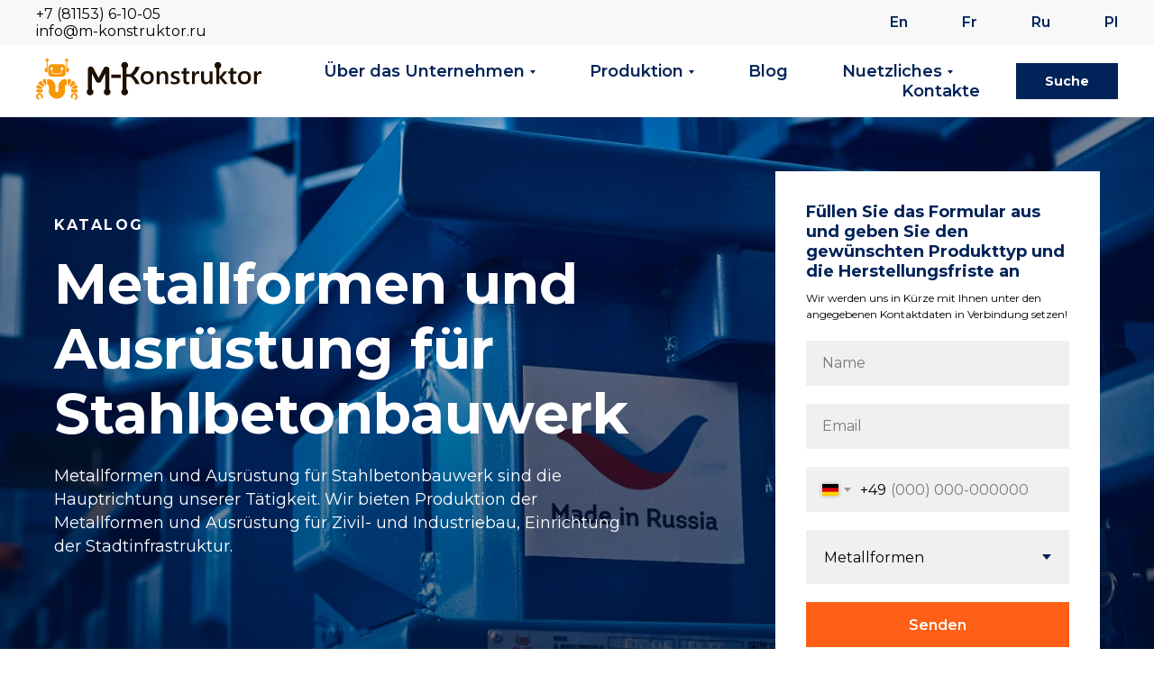

--- FILE ---
content_type: text/html; charset=UTF-8
request_url: https://de.m-konstruktor.com/ausrustung-fur-stahlbetonbauwerk
body_size: 22406
content:
<!DOCTYPE html><html lang="de"> <head><meta charset="utf-8" /><meta http-equiv="Content-Type" content="text/html; charset=utf-8" /><meta name="viewport" content="width=device-width, initial-scale=1.0" /><!--metatextblock--><title>Ausrüstung für Stahlbetonbauwerk</title><meta name="description" content="Ausrüstung für Stahlbetonbauwerk" /><meta property="og:url" content="https://de.m-konstruktor.com/ausrustung-fur-stahlbetonbauwerk" /><meta property="og:title" content="Ausrüstung für Stahlbetonbauwerk" /><meta property="og:description" content="Ausrüstung für Stahlbetonbauwerk" /><meta property="og:type" content="website" /><meta property="og:image" content="https://static.tildacdn.com/tild3637-3035-4663-a639-613333656162/-/resize/504x/1.jpg" /><link rel="canonical" href="https://de.m-konstruktor.com/ausrustung-fur-stahlbetonbauwerk"><!--/metatextblock--><meta property="fb:app_id" content="257953674358265" /><meta name="format-detection" content="telephone=no" /><meta http-equiv="x-dns-prefetch-control" content="on"><link rel="dns-prefetch" href="https://ws.tildacdn.com"><link rel="dns-prefetch" href="https://static.tildacdn.com"><link rel="shortcut icon" href="https://static.tildacdn.com/tild6439-3831-4937-b864-663630666535/favicon.ico" type="image/x-icon" /><link rel="apple-touch-icon" href="https://static.tildacdn.com/tild3535-3165-4230-a163-336166303165/Group_101.png"><link rel="apple-touch-icon" sizes="76x76" href="https://static.tildacdn.com/tild3535-3165-4230-a163-336166303165/Group_101.png"><link rel="apple-touch-icon" sizes="152x152" href="https://static.tildacdn.com/tild3535-3165-4230-a163-336166303165/Group_101.png"><link rel="apple-touch-startup-image" href="https://static.tildacdn.com/tild3535-3165-4230-a163-336166303165/Group_101.png"><meta name="msapplication-TileColor" content="#000000"><meta name="msapplication-TileImage" content="https://static.tildacdn.com/tild6662-3737-4634-a162-373863383232/Group_102.png"><!-- Assets --><script src="https://neo.tildacdn.com/js/tilda-fallback-1.0.min.js" charset="utf-8" async></script><link rel="stylesheet" href="https://static.tildacdn.com/css/tilda-grid-3.0.min.css" type="text/css" media="all" onerror="this.loaderr='y';"/><link rel="stylesheet" href="/tilda-blocks-page28595065.min.css?t=1666074296" type="text/css" media="all" onerror="this.loaderr='y';" /><link rel="preconnect" href="https://fonts.gstatic.com"><link href="https://fonts.googleapis.com/css2?family=Montserrat:wght@300;400;500;600;700&subset=latin,cyrillic" rel="stylesheet"><link rel="stylesheet" href="https://static.tildacdn.com/css/tilda-animation-1.0.min.css" type="text/css" media="all" onerror="this.loaderr='y';" /><link rel="stylesheet" href="https://static.tildacdn.com/css/tilda-forms-1.0.min.css" type="text/css" media="all" onerror="this.loaderr='y';" /><link rel="stylesheet" href="https://static.tildacdn.com/css/tilda-cover-1.0.min.css" type="text/css" media="all" onerror="this.loaderr='y';" /><link rel="stylesheet" href="https://static.tildacdn.com/css/tilda-menusub-1.0.min.css" type="text/css" media="print" onload="this.media='all';" onerror="this.loaderr='y';" /><noscript><link rel="stylesheet" href="https://static.tildacdn.com/css/tilda-menusub-1.0.min.css" type="text/css" media="all" /></noscript><script type="text/javascript">(function (d) {
if (!d.visibilityState) {
var s = d.createElement('script');
s.src = 'https://static.tildacdn.com/js/tilda-polyfill-1.0.min.js';
d.getElementsByTagName('head')[0].appendChild(s);
}
})(document);
function t_onReady(func) {
if (document.readyState != 'loading') {
func();
} else {
document.addEventListener('DOMContentLoaded', func);
}
}
function t_onFuncLoad(funcName, okFunc, time) {
if (typeof window[funcName] === 'function') {
okFunc();
} else {
setTimeout(function() {
t_onFuncLoad(funcName, okFunc, time);
},(time || 100));
}
}function t_throttle(fn, threshhold, scope) {return function () {fn.apply(scope || this, arguments);};}</script><script src="https://static.tildacdn.com/js/jquery-1.10.2.min.js" onerror="this.loaderr='y';"></script><script src="https://static.tildacdn.com/js/tilda-scripts-3.0.min.js" onerror="this.loaderr='y';"></script><script src="/tilda-blocks-page28595065.min.js?t=1666074296" onerror="this.loaderr='y';"></script><script src="https://static.tildacdn.com/js/lazyload-1.3.min.js" charset="utf-8" async onerror="this.loaderr='y';"></script><script src="https://static.tildacdn.com/js/tilda-animation-1.0.min.js" charset="utf-8" async onerror="this.loaderr='y';"></script><script src="https://static.tildacdn.com/js/tilda-forms-1.0.min.js" charset="utf-8" async onerror="this.loaderr='y';"></script><script src="https://static.tildacdn.com/js/tilda-cover-1.0.min.js" charset="utf-8" async onerror="this.loaderr='y';"></script><script src="https://static.tildacdn.com/js/tilda-zero-1.1.min.js" charset="utf-8" async onerror="this.loaderr='y';"></script><script src="https://static.tildacdn.com/js/tilda-menusub-1.0.min.js" charset="utf-8" async onerror="this.loaderr='y';"></script><script src="https://static.tildacdn.com/js/tilda-menu-1.0.min.js" charset="utf-8" async onerror="this.loaderr='y';"></script><script src="https://static.tildacdn.com/js/tilda-events-1.0.min.js" charset="utf-8" async onerror="this.loaderr='y';"></script><script src="https://static.tildacdn.com/js/tilda-animation-sbs-1.0.min.js" charset="utf-8" async onerror="this.loaderr='y';"></script><!-- Yandex.Metrika counter -->
<script type="text/javascript" >
   (function(m,e,t,r,i,k,a){m[i]=m[i]||function(){(m[i].a=m[i].a||[]).push(arguments)};
   m[i].l=1*new Date();
   for (var j = 0; j < document.scripts.length; j++) {if (document.scripts[j].src === r) { return; }}
   k=e.createElement(t),a=e.getElementsByTagName(t)[0],k.async=1,k.src=r,a.parentNode.insertBefore(k,a)})
   (window, document, "script", "https://mc.yandex.ru/metrika/tag.js", "ym");

   ym(57708724, "init", {
        clickmap:true,
        trackLinks:true,
        accurateTrackBounce:true,
        ecommerce:"dataLayer"
   });
</script>
<noscript><div><img src="https://mc.yandex.ru/watch/57708724" style="position:absolute; left:-9999px;" alt="" /></div></noscript>
<!-- /Yandex.Metrika counter --><script type="text/javascript">window.dataLayer = window.dataLayer || [];</script><script type="text/javascript">(function () {
if((/bot|google|yandex|baidu|bing|msn|duckduckbot|teoma|slurp|crawler|spider|robot|crawling|facebook/i.test(navigator.userAgent))===false && typeof(sessionStorage)!='undefined' && sessionStorage.getItem('visited')!=='y' && document.visibilityState){
var style=document.createElement('style');
style.type='text/css';
style.innerHTML='@media screen and (min-width: 980px) {.t-records {opacity: 0;}.t-records_animated {-webkit-transition: opacity ease-in-out .2s;-moz-transition: opacity ease-in-out .2s;-o-transition: opacity ease-in-out .2s;transition: opacity ease-in-out .2s;}.t-records.t-records_visible {opacity: 1;}}';
document.getElementsByTagName('head')[0].appendChild(style);
function t_setvisRecs(){
var alr=document.querySelectorAll('.t-records');
Array.prototype.forEach.call(alr, function(el) {
el.classList.add("t-records_animated");
});
setTimeout(function () {
Array.prototype.forEach.call(alr, function(el) {
el.classList.add("t-records_visible");
});
sessionStorage.setItem("visited", "y");
}, 400);
} 
document.addEventListener('DOMContentLoaded', t_setvisRecs);
}
})();</script></head><body class="t-body" style="margin:0;"><!--allrecords--><div id="allrecords" class="t-records" data-hook="blocks-collection-content-node" data-tilda-project-id="5748296" data-tilda-page-id="28595065" data-tilda-page-alias="ausrustung-fur-stahlbetonbauwerk" data-tilda-formskey="f4df723d2fc48e546158472005748296" data-tilda-lazy="yes" data-tilda-project-lang="DE" data-tilda-project-headcode="yes"><!--header--><div id="t-header" class="t-records" data-hook="blocks-collection-content-node" data-tilda-project-id="5748296" data-tilda-page-id="28596990" data-tilda-formskey="f4df723d2fc48e546158472005748296" data-tilda-lazy="yes" data-tilda-project-lang="DE" data-tilda-project-headcode="yes"><div id="rec462190433" class="r t-rec t-screenmin-1200px" style=" " data-animationappear="off" data-record-type="456" data-screen-min="1200px" ><!-- T456 --><div id="nav462190433marker"></div><div id="nav462190433" class="t456 t456__positionstatic " style="background-color: rgba(248,248,248,1); height:50px; " data-bgcolor-hex="#f8f8f8" data-bgcolor-rgba="rgba(248,248,248,1)" data-navmarker="nav462190433marker" data-appearoffset="" data-bgopacity-two="0" data-menushadow="" data-bgopacity="1" data-bgcolor-rgba-afterscroll="rgba(248,248,248,0.0)" data-menu-items-align="right" data-menu="yes"><div class="t456__maincontainer " style="height:50px;"><div class="t456__leftwrapper" style=""><div class="t456__logowrapper" ><div class="t456__logo t-title" field="title" style="color:#ffffff;font-size:16px;"><a href="tel:+78115361005" rel="noreferrer noopener" target="_blank" style="color: rgb(0, 0, 0);">+7 (81153) 6-10-05</a><br /><a href="mailto:info@m-konstructor.ru" rel="noreferrer noopener" target="_blank" style="color: rgb(0, 0, 0);">info@m-konstruktor.ru</a></div></div></div><nav class="t456__rightwrapper t456__menualign_right" 
aria-label="Main sections of the page" 
style=""><ul class="t456__list" 
role="menubar" aria-label="Main sections of the page"><li class="t456__list_item" 
role="none" 
style="padding:0 30px 0 0;"><a class="t-menu__link-item" 
href="https://m-konstruktor.com"
target="_blank" 
role="menuitem" data-menu-submenu-hook="" data-menu-item-number="1" 
style="color:#002359;font-size:16px;font-weight:600;font-family:'Montserrat';">En</a></li><li class="t456__list_item" 
role="none" 
style="padding:0 30px;"><a class="t-menu__link-item" 
href="https://fr.m-konstruktor.com"
target="_blank" 
role="menuitem" data-menu-submenu-hook="" data-menu-item-number="2" 
style="color:#002359;font-size:16px;font-weight:600;font-family:'Montserrat';">Fr</a></li><li class="t456__list_item" 
role="none" 
style="padding:0 30px;"><a class="t-menu__link-item" 
href="https://m-konstruktor.ru/"
target="_blank" 
role="menuitem" data-menu-submenu-hook="" data-menu-item-number="3" 
style="color:#002359;font-size:16px;font-weight:600;font-family:'Montserrat';">Ru</a></li><li class="t456__list_item" 
role="none" 
style="padding:0 0 0 30px;"><a class="t-menu__link-item" 
href="https://pl.m-konstruktor.com"
target="_blank" 
role="menuitem" data-menu-submenu-hook="" data-menu-item-number="4" 
style="color:#002359;font-size:16px;font-weight:600;font-family:'Montserrat';">Pl</a></li></ul></nav></div></div><script type="text/javascript">t_onReady(function() {
t_onFuncLoad('t_menu__highlightActiveLinks', function () {
t_menu__highlightActiveLinks('.t456__list_item a');
});
});
window.addEventListener('resize', function () {
t_onFuncLoad('t_menu__setBGcolor', function () {
t_menu__setBGcolor('462190433', '.t456');
});
});
t_onReady(function () {
t_onFuncLoad('t_menu__setBGcolor', function () {
t_menu__setBGcolor('462190433', '.t456');
});
});</script><style>#rec462190433 .t-menu__link-item{
-webkit-transition: color 0.3s ease-in-out, opacity 0.3s ease-in-out;
transition: color 0.3s ease-in-out, opacity 0.3s ease-in-out; 
outline: none;
}
#rec462190433 .t-menu__link-item.t-active:not(.t978__menu-link){
color:#fe5e15 !important; font-weight:600 !important; }
#rec462190433 .t-menu__link-item:not(.t-active):not(.tooltipstered):hover{
color: #fe5e15 !important; }
@supports (overflow:-webkit-marquee) and (justify-content:inherit)
{
#rec462190433 .t-menu__link-item,
#rec462190433 .t-menu__link-item.t-active {
opacity: 1 !important;
}
}</style><!--[if IE 8]><style>#rec462190433 .t456 {
filter: progid:DXImageTransform.Microsoft.gradient(startColorStr='#D9f8f8f8', endColorstr='#D9f8f8f8');
}</style><![endif]--></div><div id="rec462190434" class="r t-rec t-screenmin-1200px" style=" " data-animationappear="off" data-record-type="257" data-screen-min="1200px" ><!-- T228 --><div id="nav462190434marker"></div><div id="nav462190434" class="t228 t228__positionstatic " style="background-color: rgba(255,255,255,1); " data-bgcolor-hex="#ffffff" data-bgcolor-rgba="rgba(255,255,255,1)" data-navmarker="nav462190434marker" data-appearoffset="" data-bgopacity-two="" data-menushadow="" data-bgopacity="1" data-menu-items-align="right" data-menu="yes"><div class="t228__maincontainer " style=""><div class="t228__padding40px"></div><div class="t228__leftside"><div class="t228__leftcontainer"><a href="/" class="t228__imgwrapper" style="color:#002359;"><img class="t228__imglogo t228__imglogomobile" 
src="https://static.tildacdn.com/tild3831-3730-4536-b139-336332373934/Logo_eng.svg" 
imgfield="img"
style="max-width: 250px; width: 250px; min-width: 250px; height: auto; display: block;"
alt="" role="presentation"></a></div></div><div class="t228__centerside t228__menualign_right"><nav class="t228__centercontainer" 
aria-label="Main sections of the page"><ul class="t228__list" 
role="menubar" aria-label="Main sections of the page"><li class="t228__list_item" 
role="none" 
style="padding:0 30px 0 0;"><a class="t-menu__link-item" 
href=""
role="menuitem" aria-haspopup="true" aria-expanded="false" tabindex="0" data-menu-submenu-hook="link_sub1_462190434" data-menu-item-number="1" 
style="color:#002359;font-size:18px;font-weight:600;font-family:'Montserrat';">Über das Unternehmen</a><div class="t-menusub" data-submenu-hook="link_sub1_462190434" data-submenu-margin="15px" data-add-submenu-arrow="on"><div class="t-menusub__menu"><div class="t-menusub__content"><ul class="t-menusub__list" role="menu" aria-label=""><li class="t-menusub__list-item t-name t-name_xs" role="none"><a class="t-menusub__link-item t-name t-name_xs" 
role="menuitem" 
href="/uber-das-undernehmen" 
style="color:#000000;font-size:16px;font-weight:400;font-family:'Montserrat';" data-menu-item-number="1">Über das Unternehmen</a></li><li class="t-menusub__list-item t-name t-name_xs" role="none"><a class="t-menusub__link-item t-name t-name_xs" 
role="menuitem" 
href="/fotogalerie" 
style="color:#000000;font-size:16px;font-weight:400;font-family:'Montserrat';" data-menu-item-number="1">Fotogalerie</a></li><li class="t-menusub__list-item t-name t-name_xs" role="none"><a class="t-menusub__link-item t-name t-name_xs" 
role="menuitem" 
href="/videogalerie" 
style="color:#000000;font-size:16px;font-weight:400;font-family:'Montserrat';" data-menu-item-number="1">Videogalerie</a></li></ul></div></div></div></li><li class="t228__list_item" 
role="none" 
style="padding:0 30px;"><a class="t-menu__link-item" 
href=""
role="menuitem" aria-haspopup="true" aria-expanded="false" tabindex="0" data-menu-submenu-hook="link_sub2_462190434" data-menu-item-number="2" 
style="color:#002359;font-size:18px;font-weight:600;font-family:'Montserrat';">Produktion</a><div class="t-menusub" data-submenu-hook="link_sub2_462190434" data-submenu-margin="15px" data-add-submenu-arrow="on"><div class="t-menusub__menu"><div class="t-menusub__content"><ul class="t-menusub__list" role="menu" aria-label=""><li class="t-menusub__list-item t-name t-name_xs" role="none"><a class="t-menusub__link-item t-name t-name_xs" 
role="menuitem" 
href="/metallformen-und-ausruestung-fuer-stahlbetonbauwerk" 
style="color:#000000;font-size:16px;font-weight:400;font-family:'Montserrat';" data-menu-item-number="2">Metallformen und Ausrüstung für Stahlbetonbauwerk</a></li><li class="t-menusub__list-item t-name t-name_xs" role="none"><a class="t-menusub__link-item t-name t-name_xs" 
role="menuitem" 
href="/silos-fuer-zement" 
style="color:#000000;font-size:16px;font-weight:400;font-family:'Montserrat';" data-menu-item-number="2">Silos für Zement</a></li><li class="t-menusub__list-item t-name t-name_xs" role="none"><a class="t-menusub__link-item t-name t-name_xs" 
role="menuitem" 
href="/metallkonstruktionen" 
style="color:#000000;font-size:16px;font-weight:400;font-family:'Montserrat';" data-menu-item-number="2">Metallkonstruktionen</a></li><li class="t-menusub__list-item t-name t-name_xs" role="none"><a class="t-menusub__link-item t-name t-name_xs" 
role="menuitem" 
href="/metallbearbeitung" 
style="color:#000000;font-size:16px;font-weight:400;font-family:'Montserrat';" data-menu-item-number="2">Metallbearbeitung</a></li></ul></div></div></div></li><li class="t228__list_item" 
role="none" 
style="padding:0 30px;"><a class="t-menu__link-item" 
href="/blog"
role="menuitem" data-menu-submenu-hook="" data-menu-item-number="3" 
style="color:#002359;font-size:18px;font-weight:600;font-family:'Montserrat';">Blog</a></li><li class="t228__list_item" 
role="none" 
style="padding:0 30px;"><a class="t-menu__link-item" 
href=""
role="menuitem" aria-haspopup="true" aria-expanded="false" tabindex="0" data-menu-submenu-hook="link_sub4_462190434" data-menu-item-number="4" 
style="color:#002359;font-size:18px;font-weight:600;font-family:'Montserrat';">Nuetzliches</a><div class="t-menusub" data-submenu-hook="link_sub4_462190434" data-submenu-margin="15px" data-add-submenu-arrow="on"><div class="t-menusub__menu"><div class="t-menusub__content"><ul class="t-menusub__list" role="menu" aria-label=""><li class="t-menusub__list-item t-name t-name_xs" role="none"><a class="t-menusub__link-item t-name t-name_xs" 
role="menuitem" 
href="/bewerbung-einreichen" 
style="color:#000000;font-size:16px;font-weight:400;font-family:'Montserrat';" data-menu-item-number="4">Bewerbung einreichen</a></li><li class="t-menusub__list-item t-name t-name_xs" role="none"><a class="t-menusub__link-item t-name t-name_xs" 
role="menuitem" 
href="/datenschutzrichtlinie" 
style="color:#000000;font-size:16px;font-weight:400;font-family:'Montserrat';"
target="_blank" data-menu-item-number="4">Datenschutzrichtlinie</a></li><li class="t-menusub__list-item t-name t-name_xs" role="none"><a class="t-menusub__link-item t-name t-name_xs" 
role="menuitem" 
href="/nutzungsbedingungen " 
style="color:#000000;font-size:16px;font-weight:400;font-family:'Montserrat';"
target="_blank" data-menu-item-number="4"> Nutzungsbedingungen </a></li></ul></div></div></div></li><li class="t228__list_item" 
role="none" 
style="padding:0 0 0 30px;"><a class="t-menu__link-item" 
href="/kontakte"
role="menuitem" data-menu-submenu-hook="" data-menu-item-number="5" 
style="color:#002359;font-size:18px;font-weight:600;font-family:'Montserrat';">Kontakte</a></li></ul></nav></div><div class="t228__rightside"><div class="t228__rightcontainer"> <div class="t228__right_buttons"><div class="t228__right_buttons_wrap"><div class="t228__right_buttons_but"><a href="#opensearch" target="" class="t-btn t-btn_md " style="color:#ffffff;background-color:#002359;"><table style="width:100%; height:100%;"><tr><td>Suche</td></tr></table></a></div></div></div></div></div><div class="t228__padding40px"></div></div></div><style>@media screen and (max-width: 980px) {
#rec462190434 .t228__leftcontainer {
padding: 20px;
}
#rec462190434 .t228__imglogo {
padding: 20px 0;
}
#rec462190434 .t228 {
position: static;
}
}</style><script>window.addEventListener('resize', t_throttle(function () {
t_onFuncLoad('t_menu__setBGcolor', function () {
t_menu__setBGcolor('462190434', '.t228');
});
}));
t_onReady(function () {
t_onFuncLoad('t_menu__highlightActiveLinks', function () {
t_menu__highlightActiveLinks('.t228__list_item a');
});
t_onFuncLoad('t228__init', function () {
t228__init('462190434');
});
t_onFuncLoad('t_menu__setBGcolor', function () {
t_menu__setBGcolor('462190434', '.t228');
});
});</script><!--[if IE 8]><style>#rec462190434 .t228 {
filter: progid:DXImageTransform.Microsoft.gradient(startColorStr='#D9ffffff', endColorstr='#D9ffffff');
}</style><![endif]--><style>@media (hover), (min-width:0\0) {
#rec462190434 .t-btn:not(.t-animate_no-hover):hover{
background-color: #fe5e15 !important; color: #ffffff !important; }
#rec462190434 .t-btn:not(.t-animate_no-hover){
-webkit-transition: background-color 0.3s ease-in-out, color 0.3s ease-in-out, border-color 0.3s ease-in-out, box-shadow 0.3s ease-in-out; transition: background-color 0.3s ease-in-out, color 0.3s ease-in-out, border-color 0.3s ease-in-out, box-shadow 0.3s ease-in-out;
}
#rec462190434 .t-btntext:not(.t-animate_no-hover):hover{
color: #ffffff !important; }
}</style><style>#rec462190434 .t-menu__link-item{
-webkit-transition: color 0.3s ease-in-out, opacity 0.3s ease-in-out;
transition: color 0.3s ease-in-out, opacity 0.3s ease-in-out; 
outline: none;
}
#rec462190434 .t-menu__link-item.t-active:not(.t978__menu-link){
color:#fe5e15 !important; font-weight:600 !important; }
#rec462190434 .t-menu__link-item:not(.t-active):not(.tooltipstered):hover{
color: #fe5e15 !important; }
@supports (overflow:-webkit-marquee) and (justify-content:inherit)
{
#rec462190434 .t-menu__link-item,
#rec462190434 .t-menu__link-item.t-active {
opacity: 1 !important;
}
}</style><script>t_onReady(function () {
setTimeout(function(){
t_onFuncLoad('t_menusub_init', function() {
t_menusub_init('462190434');
});
}, 500);
});</script><style>#rec462190434 .t-menusub__link-item{
-webkit-transition: color 0.3s ease-in-out, opacity 0.3s ease-in-out;
transition: color 0.3s ease-in-out, opacity 0.3s ease-in-out;
}
#rec462190434 .t-menusub__link-item.t-active{
color:#fe5e15 !important; font-weight:400 !important; }
#rec462190434 .t-menusub__link-item:not(.t-active):not(.tooltipstered):hover{
color: #fe5e15 !important; }
@supports (overflow:-webkit-marquee) and (justify-content:inherit)
{
#rec462190434 .t-menusub__link-item,
#rec462190434 .t-menusub__link-item.t-active {
opacity: 1 !important;
}
}
@media screen and (max-width: 980px) {
#rec462190434 .t-menusub__menu .t-menusub__link-item {
color:#000000 !important;
}
#rec462190434 .t-menusub__menu .t-menusub__link-item.t-active {
color:#fe5e15 !important;
}
}
@media screen and (min-width: 981px) { #rec462190434 .t-menusub__menu {
background-color:#ffffff; text-align:left; max-width:250px; }
}
#rec462190434 .t-menusub__menu_top:after {
border-top-color: #ffffff;
}
#rec462190434 .t-menusub__menu_bottom:after {
border-bottom-color: #ffffff;
}</style></div><div id="rec462209200" class="r t-rec t-screenmin-1200px" style=" " data-animationappear="off" data-record-type="257" data-screen-min="1200px" ><!-- T228 --><div id="nav462209200marker"></div><div id="nav462209200" class="t228 t228__positionfixed t228__beforeready " style="background-color: rgba(255,255,255,0.95); " data-bgcolor-hex="#ffffff" data-bgcolor-rgba="rgba(255,255,255,0.95)" data-navmarker="nav462209200marker" data-appearoffset="500" data-bgopacity-two="" data-menushadow="" data-bgopacity="0.95" data-menu-items-align="right" data-menu="yes"><div class="t228__maincontainer " style=""><div class="t228__padding40px"></div><div class="t228__leftside"><div class="t228__leftcontainer"><a href="/" class="t228__imgwrapper" style="color:#002359;"><img class="t228__imglogo t228__imglogomobile" 
src="https://static.tildacdn.com/tild3831-3730-4536-b139-336332373934/Logo_eng.svg" 
imgfield="img"
style="max-width: 250px; width: 250px; min-width: 250px; height: auto; display: block;"
alt="" role="presentation"></a></div></div><div class="t228__centerside t228__menualign_right"><nav class="t228__centercontainer" 
aria-label="Main sections of the page"><ul class="t228__list" 
role="menubar" aria-label="Main sections of the page"><li class="t228__list_item" 
role="none" 
style="padding:0 30px 0 0;"><a class="t-menu__link-item" 
href=""
role="menuitem" aria-haspopup="true" aria-expanded="false" tabindex="0" data-menu-submenu-hook="link_sub1_462209200" data-menu-item-number="1" 
style="color:#002359;font-size:18px;font-weight:600;font-family:'Montserrat';">Über das Unternehmen</a><div class="t-menusub" data-submenu-hook="link_sub1_462209200" data-submenu-margin="15px" data-add-submenu-arrow="on"><div class="t-menusub__menu"><div class="t-menusub__content"><ul class="t-menusub__list" role="menu" aria-label=""><li class="t-menusub__list-item t-name t-name_xs" role="none"><a class="t-menusub__link-item t-name t-name_xs" 
role="menuitem" 
href="/uber-das-undernehmen" 
style="color:#000000;font-size:16px;font-weight:400;font-family:'Montserrat';" data-menu-item-number="1">Über das Unternehmen</a></li><li class="t-menusub__list-item t-name t-name_xs" role="none"><a class="t-menusub__link-item t-name t-name_xs" 
role="menuitem" 
href="/fotogalerie" 
style="color:#000000;font-size:16px;font-weight:400;font-family:'Montserrat';" data-menu-item-number="1">Fotogalerie</a></li><li class="t-menusub__list-item t-name t-name_xs" role="none"><a class="t-menusub__link-item t-name t-name_xs" 
role="menuitem" 
href="/videogalerie" 
style="color:#000000;font-size:16px;font-weight:400;font-family:'Montserrat';" data-menu-item-number="1">Videogalerie</a></li></ul></div></div></div></li><li class="t228__list_item" 
role="none" 
style="padding:0 30px;"><a class="t-menu__link-item" 
href=""
role="menuitem" aria-haspopup="true" aria-expanded="false" tabindex="0" data-menu-submenu-hook="link_sub2_462209200" data-menu-item-number="2" 
style="color:#002359;font-size:18px;font-weight:600;font-family:'Montserrat';">Produktion</a><div class="t-menusub" data-submenu-hook="link_sub2_462209200" data-submenu-margin="15px" data-add-submenu-arrow="on"><div class="t-menusub__menu"><div class="t-menusub__content"><ul class="t-menusub__list" role="menu" aria-label=""><li class="t-menusub__list-item t-name t-name_xs" role="none"><a class="t-menusub__link-item t-name t-name_xs" 
role="menuitem" 
href="/metallformen-und-ausruestung-fuer-stahlbetonbauwerk" 
style="color:#000000;font-size:16px;font-weight:400;font-family:'Montserrat';" data-menu-item-number="2">Metallformen und Ausrüstung für Stahlbetonbauwerk</a></li><li class="t-menusub__list-item t-name t-name_xs" role="none"><a class="t-menusub__link-item t-name t-name_xs" 
role="menuitem" 
href="/silos-fuer-zement" 
style="color:#000000;font-size:16px;font-weight:400;font-family:'Montserrat';" data-menu-item-number="2">Silos für Zement</a></li><li class="t-menusub__list-item t-name t-name_xs" role="none"><a class="t-menusub__link-item t-name t-name_xs" 
role="menuitem" 
href="/metallkonstruktionen" 
style="color:#000000;font-size:16px;font-weight:400;font-family:'Montserrat';" data-menu-item-number="2">Metallkonstruktionen</a></li><li class="t-menusub__list-item t-name t-name_xs" role="none"><a class="t-menusub__link-item t-name t-name_xs" 
role="menuitem" 
href="/metallbearbeitung" 
style="color:#000000;font-size:16px;font-weight:400;font-family:'Montserrat';" data-menu-item-number="2">Metallbearbeitung</a></li></ul></div></div></div></li><li class="t228__list_item" 
role="none" 
style="padding:0 30px;"><a class="t-menu__link-item" 
href="/blog"
role="menuitem" data-menu-submenu-hook="" data-menu-item-number="3" 
style="color:#002359;font-size:18px;font-weight:600;font-family:'Montserrat';">Blog</a></li><li class="t228__list_item" 
role="none" 
style="padding:0 30px;"><a class="t-menu__link-item" 
href=""
role="menuitem" aria-haspopup="true" aria-expanded="false" tabindex="0" data-menu-submenu-hook="link_sub4_462209200" data-menu-item-number="4" 
style="color:#002359;font-size:18px;font-weight:600;font-family:'Montserrat';">Nuetzliches</a><div class="t-menusub" data-submenu-hook="link_sub4_462209200" data-submenu-margin="15px" data-add-submenu-arrow="on"><div class="t-menusub__menu"><div class="t-menusub__content"><ul class="t-menusub__list" role="menu" aria-label=""><li class="t-menusub__list-item t-name t-name_xs" role="none"><a class="t-menusub__link-item t-name t-name_xs" 
role="menuitem" 
href="/bewerbung-einreichen" 
style="color:#000000;font-size:16px;font-weight:400;font-family:'Montserrat';" data-menu-item-number="4">Bewerbung einreichen</a></li><li class="t-menusub__list-item t-name t-name_xs" role="none"><a class="t-menusub__link-item t-name t-name_xs" 
role="menuitem" 
href="/datenschutzrichtlinie" 
style="color:#000000;font-size:16px;font-weight:400;font-family:'Montserrat';"
target="_blank" data-menu-item-number="4">Datenschutzrichtlinie</a></li><li class="t-menusub__list-item t-name t-name_xs" role="none"><a class="t-menusub__link-item t-name t-name_xs" 
role="menuitem" 
href="/nutzungsbedingungen " 
style="color:#000000;font-size:16px;font-weight:400;font-family:'Montserrat';"
target="_blank" data-menu-item-number="4">Nutzungsbedingungen</a></li></ul></div></div></div></li><li class="t228__list_item" 
role="none" 
style="padding:0 0 0 30px;"><a class="t-menu__link-item" 
href="/kontakte"
role="menuitem" data-menu-submenu-hook="" data-menu-item-number="5" 
style="color:#002359;font-size:18px;font-weight:600;font-family:'Montserrat';">Kontakte</a></li></ul></nav></div><div class="t228__rightside"><div class="t228__rightcontainer"> <div class="t228__right_buttons"><div class="t228__right_buttons_wrap"><div class="t228__right_buttons_but"><a href="#opensearch" target="" class="t-btn t-btn_md " style="color:#ffffff;background-color:#002359;"><table style="width:100%; height:100%;"><tr><td>Suche</td></tr></table></a></div></div></div></div></div><div class="t228__padding40px"></div></div></div><style>@media screen and (max-width: 980px) {
#rec462209200 .t228__leftcontainer {
padding: 20px;
}
#rec462209200 .t228__imglogo {
padding: 20px 0;
}
#rec462209200 .t228 {
position: static;
}
}</style><script>window.addEventListener('resize', t_throttle(function () {
t_onFuncLoad('t_menu__setBGcolor', function () {
t_menu__setBGcolor('462209200', '.t228');
});
}));
t_onReady(function () {
t_onFuncLoad('t_menu__highlightActiveLinks', function () {
t_menu__highlightActiveLinks('.t228__list_item a');
});
t_onFuncLoad('t_menu__findAnchorLinks', function () {
t_menu__findAnchorLinks('462209200', '.t228__list_item a');
});
t_onFuncLoad('t228__init', function () {
t228__init('462209200');
});
t_onFuncLoad('t_menu__setBGcolor', function () {
t_menu__setBGcolor('462209200', '.t228');
});
var rec = document.querySelector('#rec462209200');
if (!rec) return;
t_onFuncLoad('t_menu__showFixedMenu', function () {
var el = rec.querySelector('.t228');
if (el) el.classList.remove('t228__beforeready');
t_menu__showFixedMenu('462209200', '.t228');
window.addEventListener('scroll', t_throttle(function () {
t_menu__showFixedMenu('462209200', '.t228');
}));
});
});</script><!--[if IE 8]><style>#rec462209200 .t228 {
filter: progid:DXImageTransform.Microsoft.gradient(startColorStr='#D9ffffff', endColorstr='#D9ffffff');
}</style><![endif]--><style>@media (hover), (min-width:0\0) {
#rec462209200 .t-btn:not(.t-animate_no-hover):hover{
background-color: #fe5e15 !important; color: #ffffff !important; }
#rec462209200 .t-btn:not(.t-animate_no-hover){
-webkit-transition: background-color 0.3s ease-in-out, color 0.3s ease-in-out, border-color 0.3s ease-in-out, box-shadow 0.3s ease-in-out; transition: background-color 0.3s ease-in-out, color 0.3s ease-in-out, border-color 0.3s ease-in-out, box-shadow 0.3s ease-in-out;
}
#rec462209200 .t-btntext:not(.t-animate_no-hover):hover{
color: #ffffff !important; }
}</style><style>#rec462209200 .t-menu__link-item{
-webkit-transition: color 0.3s ease-in-out, opacity 0.3s ease-in-out;
transition: color 0.3s ease-in-out, opacity 0.3s ease-in-out; 
outline: none;
}
#rec462209200 .t-menu__link-item.t-active:not(.t978__menu-link){
color:#fe5e15 !important; font-weight:600 !important; }
#rec462209200 .t-menu__link-item:not(.t-active):not(.tooltipstered):hover{
color: #fe5e15 !important; }
@supports (overflow:-webkit-marquee) and (justify-content:inherit)
{
#rec462209200 .t-menu__link-item,
#rec462209200 .t-menu__link-item.t-active {
opacity: 1 !important;
}
}</style><script>t_onReady(function () {
setTimeout(function(){
t_onFuncLoad('t_menusub_init', function() {
t_menusub_init('462209200');
});
}, 500);
});</script><style>#rec462209200 .t-menusub__link-item{
-webkit-transition: color 0.3s ease-in-out, opacity 0.3s ease-in-out;
transition: color 0.3s ease-in-out, opacity 0.3s ease-in-out;
}
#rec462209200 .t-menusub__link-item.t-active{
color:#fe5e15 !important; font-weight:400 !important; }
#rec462209200 .t-menusub__link-item:not(.t-active):not(.tooltipstered):hover{
color: #fe5e15 !important; }
@supports (overflow:-webkit-marquee) and (justify-content:inherit)
{
#rec462209200 .t-menusub__link-item,
#rec462209200 .t-menusub__link-item.t-active {
opacity: 1 !important;
}
}
@media screen and (max-width: 980px) {
#rec462209200 .t-menusub__menu .t-menusub__link-item {
color:#000000 !important;
}
#rec462209200 .t-menusub__menu .t-menusub__link-item.t-active {
color:#fe5e15 !important;
}
}
@media screen and (min-width: 981px) { #rec462209200 .t-menusub__menu {
background-color:#ffffff; text-align:left; max-width:250px; }
}
#rec462209200 .t-menusub__menu_top:after {
border-top-color: #ffffff;
}
#rec462209200 .t-menusub__menu_bottom:after {
border-bottom-color: #ffffff;
}</style></div><div id="rec462190436" class="r t-rec t-screenmax-1200px" style="background-color:#ffffff; " data-animationappear="off" data-record-type="327" data-screen-max="1200px" data-bg-color="#ffffff"><!-- T282 --><div id="nav462190436marker"></div><div id="nav462190436" class="t282 " data-menu="yes" data-appearoffset="" data-menu-widgeticon-search="yes" ><div class="t282__container t282__positionstatic" style=""><div class="t282__container__bg" style="background-color: rgba(255,255,255,1); " data-bgcolor-hex="#ffffff" data-bgcolor-rgba="rgba(255,255,255,1)" data-navmarker="nav462190436marker" data-appearoffset="" data-bgopacity="1" data-menu-shadow="0px 1px 3px rgba(0,0,0,0.)"></div><div class="t282__container__bg_opened" style="background-color:#ffffff;"></div><div class="t282__menu__content "><div class="t282__logo__container" style="min-height:70px;"><div class="t282__logo__content"><a class="t282__logo" href="/" style="font-weight:400;text-transform:uppercase;letter-spacing:1px;"><img class="t280__logo__img" 
src="https://static.tildacdn.com/tild3934-3938-4235-a133-383931393236/Logo_eng.svg" 
style="height: 38px;" 
imgfield="img"
alt="" role="presentation"></a></div></div><div class="t-menuwidgeticons__wrapper"><div class="t-menuwidgeticons__icon t-menuwidgeticons__search t-menuwidgeticons__icon_md"><a class="t-menuwidgeticons__link t-menuwidgeticons__link_search" href="#opensearch"><svg class="t-menuwidgeticons__img t-menuwidgeticons__img_search" width="22" height="22" viewBox="0 0 22 22" fill="none" xmlns="http://www.w3.org/2000/svg"><circle cx="10.1224" cy="10.8801" r="7.69888" transform="rotate(47.1675 10.1224 10.8801)" stroke="#fe5e15" stroke-width="2"/><line x1="16.4142" y1="17" x2="20.3033" y2="20.8891" stroke="#fe5e15" stroke-width="2" stroke-linecap="round"/></svg></a></div></div><script>function t_menuwidgets__init(recid) {
var rec = document.querySelector('#rec' + recid);
if (!rec) return;
var menuEl = rec.querySelector('[data-menu="yes"]');
if (!menuEl) return;
var hideWidgetsOnPage = menuEl.getAttribute('data-menu-widgeticons-hide') && menuEl.getAttribute('data-menu-widgeticons-hide') === 'yes';
var searchEl = document.querySelector('.t985');
var cartEl = document.querySelector('.t706');
var wishlistEl = document.querySelector('.t1002');
var showSearchIcon = menuEl.getAttribute('data-menu-widgeticon-search') === 'yes';
var showCartIcon = menuEl.getAttribute('data-menu-widgeticon-cart') === 'yes';
var showWishlistIcon = menuEl.getAttribute('data-menu-widgeticon-wishlist') === 'yes';
t_onReady(function() {
if (searchEl && showSearchIcon && searchEl.getAttribute('data-search-hook')) {
var searchHook = searchEl.getAttribute('data-search-hook');
rec.querySelector('.t-menuwidgeticons__link_search').href = searchHook;
}
if (!searchEl && showSearchIcon) {
rec.querySelector('.t-menuwidgeticons__link_search').addEventListener('click', function(e) {
e.preventDefault();
var searchErrStr = window.browserLang === 'RU' ? 'Ошибка: На странице отсутствует виджет поиска (блок T985). Пожалуйста, добавьте его.' : 'Error: search widget (block T985) is not added to this page.';
if (!document.querySelector('.t-menuwidgeticons__search-error')) {
t_menuwidgets_showError('search', searchErrStr);
}
});
}
if (!cartEl && showCartIcon) {
rec.querySelector('.t-menuwidgeticons__link_cart').addEventListener('click', function(e) {
e.preventDefault();
var cartErrStr = window.browserLang === 'RU' ? 'Ошибка: На странице отсутствует виджет корзины (блок ST100). Пожалуйста, добавьте его.' : 'Error: сart widget (block ST100) is not added to this page.';
if (!document.querySelector('.t-menuwidgeticons__cart-error')) {
t_menuwidgets_showError('cart', cartErrStr);
}
});
}
if (!wishlistEl && showWishlistIcon) {
rec.querySelector('.t-menuwidgeticons__link_wishlist').addEventListener('click', function(e) {
e.preventDefault();
var favoritesErrStr = window.browserLang === 'RU' ? 'Ошибка: На странице отсутствует виджет избранного (блок ST110). Пожалуйста, добавьте его.' : 'Error: favorites widget (block ST110) is not added to this page.';
if (!document.querySelector('.t-menuwidgeticons__favorites-error')) {
t_menuwidgets_showError('favorites', favoritesErrStr);
}
});
}
if (hideWidgetsOnPage) {
t_menuwidgets_hideWidgetButtons(recid, menuEl);
window.addEventListener('resize', t_throttle(function () {
t_menuwidgets_hideWidgetButtons(recid, menuEl);
}, 200));
}
})
}
function t_menuwidgets_isMenuVisible(rec) {
var windowWidth = window.innerWidth;
var screenMin = rec.getAttribute('data-screen-min');
var screenMax = rec.getAttribute('data-screen-max');
if (screenMin && (windowWidth < parseInt(screenMin, 10))) return false;
if (screenMax && (windowWidth > parseInt(screenMax, 10))) return false;
return true;
}
function t_menuwidgets_hideWidgetButtons(recid, menuEl) {
var rec = document.querySelector('#rec' + recid);
var searchIcon = document.querySelector('.t985__search-widget-button');
var cartIcon = document.querySelector('.t706__carticon');
var wishlistIcon = document.querySelector('.t1002__wishlisticon');
var searchIconExists = searchIcon && menuEl.getAttribute('data-menu-widgeticon-search') === 'yes';
var cartIconExists = cartIcon && menuEl.getAttribute('data-menu-widgeticon-cart') === 'yes';
var wishlistIconExists = wishlistIcon && menuEl.getAttribute('data-menu-widgeticon-wishlist') === 'yes';
var hideWidgetClass = 't-menuwidgeticons__button_hidden_' + recid;
if (searchIconExists) t_menuwidgets_isMenuVisible(rec) ? searchIcon.classList.add(hideWidgetClass) : searchIcon.classList.remove(hideWidgetClass);
if (cartIconExists) t_menuwidgets_isMenuVisible(rec) ? cartIcon.classList.add(hideWidgetClass) : cartIcon.classList.remove(hideWidgetClass);
if (wishlistIconExists) t_menuwidgets_isMenuVisible(rec) ? wishlistIcon.classList.add(hideWidgetClass) : wishlistIcon.classList.remove(hideWidgetClass);
}
function t_menuwidgets_showError(type, text) {
var shownErrors = document.querySelectorAll('.t-menuwidgeticons__error');
if (shownErrors.length > 0) {
var lastError = shownErrors[shownErrors.length - 1];
var errorTopPos = parseInt(window.getComputedStyle(lastError).top) + parseInt(window.getComputedStyle(lastError).height) + 20;
}
var str = 
'<div class="t-menuwidgeticons__error t-menuwidgeticons__' + type + '-error">' + 
'<div class="t-menuwidgeticons__error-close">&times;</div>' +
'<div class="t-menuwidgeticons__error-text">' + text + '</div>' +
'</div>';
document.querySelector('body').insertAdjacentHTML('beforeend', str);
var currentError = document.querySelector('.t-menuwidgeticons__' + type + '-error');
setTimeout(function() {
currentError.style.transition = 'opacity .4s, right .4s';
currentError.style.opacity = 1;
currentError.style.right = '20px';
if (errorTopPos) currentError.style.top = errorTopPos + 'px';
}, 0);
setTimeout(function () {
t_menuwidgets_closeError(currentError);
}, 3400);
currentError.querySelector('.t-menuwidgeticons__error-close').addEventListener('click', function () {
t_menuwidgets_closeError(currentError);
});
}
function t_menuwidgets_closeError(errorElement) {
if (errorElement) {
errorElement.style.opacity = 0;
errorElement.style.right = '-350px';
setTimeout(function () {
if (errorElement.parentNode !== null) {
errorElement.parentNode.removeChild(errorElement);
}
}, 300);
}
}</script><style>.t-menuwidgeticons__wrapper {
display: -webkit-flex;
display: -ms-flexbox;
display: flex;
margin-left: auto;
margin-right: 30px;
-webkit-align-items: center;
-ms-flex-align: center;
align-items: center;
}
.t-menuwidgeticons__icon {
margin: 0 10px;
padding-bottom: 2px;
display: -webkit-flex;
display: -ms-flexbox;
display: flex;
-webkit-align-items: center;
-ms-flex-align: center;
align-items: center;
-webkit-justify-content: center;
-ms-flex-pack: center;
justify-content: center;
}
.t-menuwidgeticons__link {
width: 24px;
height: 24px;
position: relative;
}
.t-menuwidgeticons__img {
width: 100%;
height: 100%;
max-width: 100%;
max-height: 100%;
}
.t-menuwidgeticons__icon-counter {
min-width: 8px;
height: 14px;
background-color: red;
color: #fff;
border-radius: 30px;
position: absolute;
right: -3px;
bottom: -3px;
text-align: center;
line-height: 14px;
font-family: Arial, Helvetica, sans-serif;
font-size: 10px;
padding: 0 3px;
font-weight: 600;
}
.t-menuwidgeticons__icon-counter:empty {
display: none;
}
.t-menuwidgeticons__icon_sm {
margin: 0 8px;
}
.t-menuwidgeticons__icon_sm .t-menuwidgeticons__link {
width: 19px;
height: 19px;
}
.t-menuwidgeticons__icon_sm .t-menuwidgeticons__icon-counter {
min-width: 8px;
height: 12px;
line-height: 12px;
font-size: 8px;
padding: 0px 3px;
}
.t-menuwidgeticons__icon_sm.t-menuwidgeticons__icon_bg {
width: 48px;
height: 48px;
}
.t-menuwidgeticons__icon_md.t-menuwidgeticons__icon_bg {
width: 58px;
height: 58px;
}
.t-menuwidgeticons__icon_lg {
margin: 0 14px;
}
.t-menuwidgeticons__icon_lg .t-menuwidgeticons__link {
width: 30px;
height: 30px;
}
.t-menuwidgeticons__icon_lg .t-menuwidgeticons__img path,
.t-menuwidgeticons__icon_lg .t-menuwidgeticons__img circle,
.t-menuwidgeticons__icon_lg .t-menuwidgeticons__img line {
stroke-width: 2.5px;
}
.t-menuwidgeticons__icon_lg .t-menuwidgeticons__icon-counter {
min-width: 11px;
height: 17px;
line-height: 17px;
font-size: 12px;
padding: 0px 4px;
}
.t-menuwidgeticons__icon_lg.t-menuwidgeticons__icon_bg {
width: 78px;
height: 78px;
}
.t-menuwidgeticons__error {
position: absolute;
z-index: 9999999;
top: 50px;
right: 20px;
background-color: #111;
max-width: 350px;
width: 100%;
margin-left: 20px;
border-radius: 10px;
right: -350px;
margin-bottom: 10px;
}
.t-menuwidgeticons__error-close {
position: absolute;
right: 10px;
top: 3px;
color: #fff;
cursor: pointer;
}
.t-menuwidgeticons__error-text {
color: #fff;
font-family: 'tfutura', Arial, sans-serif;
font-size: 16px;
padding: 20px 30px;
}
.t1002__wishlisticon_neworder .t-menuwidgeticons__img,
.t706__carticon_neworder .t-menuwidgeticons__img {
-webkit-animation: t-menuwidgeticons__pulse-anim 0.7s;
animation: t-menuwidgeticons__pulse-anim 0.6s;
}
/* animations */
@-webkit-keyframes t-menuwidgeticons__pulse-anim {
50% {
-webkit-transform: scale(1.2);
}
}
@keyframes t-menuwidgeticons__pulse-anim {
50% {
-webkit-transform: scale(1.2);
transform: scale(1.2);
}
}
@media screen and (max-width: 980px) {
.t-menuwidgeticons__wrapper {
margin-right: 15px;
}
.t-menuwidgeticons__icon {
margin: 0 7px;
}
}
.t-menuwidgeticons__button_hidden_462190436 {
display: none !important;
}
#rec462190436 .t-menuwidgeticons__icon_bg {
}
#rec462190436 .t-menuwidgeticons__icon_bg .t-menuwidgeticons__img path,
#rec462190436 .t-menuwidgeticons__icon_bg .t-menuwidgeticons__img circle,
#rec462190436 .t-menuwidgeticons__icon_bg .t-menuwidgeticons__img line {
}</style><div class="t282__burger"><span style="background-color:#fe5e15;"></span><span style="background-color:#fe5e15;"></span><span style="background-color:#fe5e15;"></span><span style="background-color:#fe5e15;"></span></div></div></div><div class="t282__menu__container t282__closed"><div class="t282__menu__wrapper" style="background-color:#ffffff;"><div class="t282__menu"><nav aria-label="Main sections of the page"><ul class="t282__menu__items" 
role="menubar" aria-label="Main sections of the page"><li class="t282__menu__item" role="none"><a class="t282__menu__link t-heading t-heading_md t-menu__link-item t282__menu__link_submenu" 
href=""
role="menuitem" aria-haspopup="true" aria-expanded="false" tabindex="0" data-menu-submenu-hook="link_sub1_462190436" 
style="color:#002359;font-size:18px;font-weight:300;">Über das Unternehmen</a><div class="t-menusub" data-submenu-hook="link_sub1_462190436" data-submenu-margin="15px" data-add-submenu-arrow="on"><div class="t-menusub__menu"><div class="t-menusub__content"><ul class="t-menusub__list" role="menu" aria-label=""><li class="t-menusub__list-item t-name t-name_xs" role="none"><a class="t-menusub__link-item t-name t-name_xs" 
role="menuitem" 
href="/uber-das-undernehmen" 
style="color:#000000;font-size:16px;font-weight:300;" data-menu-item-number="1">Über das Unternehmen</a></li><li class="t-menusub__list-item t-name t-name_xs" role="none"><a class="t-menusub__link-item t-name t-name_xs" 
role="menuitem" 
href="/fotogalerie" 
style="color:#000000;font-size:16px;font-weight:300;" data-menu-item-number="1">Fotogalerie</a></li><li class="t-menusub__list-item t-name t-name_xs" role="none"><a class="t-menusub__link-item t-name t-name_xs" 
role="menuitem" 
href="/videogalerie" 
style="color:#000000;font-size:16px;font-weight:300;" data-menu-item-number="1">Videogalerie</a></li></ul></div></div></div></li><li class="t282__menu__item" role="none"><a class="t282__menu__link t-heading t-heading_md t-menu__link-item t282__menu__link_submenu" 
href=""
role="menuitem" aria-haspopup="true" aria-expanded="false" tabindex="0" data-menu-submenu-hook="link_sub2_462190436" 
style="color:#002359;font-size:18px;font-weight:300;">Produktion</a><div class="t-menusub" data-submenu-hook="link_sub2_462190436" data-submenu-margin="15px" data-add-submenu-arrow="on"><div class="t-menusub__menu"><div class="t-menusub__content"><ul class="t-menusub__list" role="menu" aria-label=""><li class="t-menusub__list-item t-name t-name_xs" role="none"><a class="t-menusub__link-item t-name t-name_xs" 
role="menuitem" 
href="/metallformen-und-ausruestung-fuer-stahlbetonbauwerk" 
style="color:#000000;font-size:16px;font-weight:300;" data-menu-item-number="2">Metallformen und Ausrüstung für Stahlbetonbauwerk</a></li><li class="t-menusub__list-item t-name t-name_xs" role="none"><a class="t-menusub__link-item t-name t-name_xs" 
role="menuitem" 
href="/silos-fuer-zement" 
style="color:#000000;font-size:16px;font-weight:300;" data-menu-item-number="2">Silos für Zement</a></li><li class="t-menusub__list-item t-name t-name_xs" role="none"><a class="t-menusub__link-item t-name t-name_xs" 
role="menuitem" 
href="/metallkonstruktionen" 
style="color:#000000;font-size:16px;font-weight:300;" data-menu-item-number="2">Metallkonstruktionen</a></li><li class="t-menusub__list-item t-name t-name_xs" role="none"><a class="t-menusub__link-item t-name t-name_xs" 
role="menuitem" 
href="/metallbearbeitung" 
style="color:#000000;font-size:16px;font-weight:300;" data-menu-item-number="2">Metallbearbeitung</a></li></ul></div></div></div></li><li class="t282__menu__item" role="none"><a class="t282__menu__link t-heading t-heading_md t-menu__link-item" 
href="/blog"
role="menuitem" data-menu-submenu-hook="" 
style="color:#002359;font-size:18px;font-weight:300;">Blog</a></li><li class="t282__menu__item" role="none"><a class="t282__menu__link t-heading t-heading_md t-menu__link-item t282__menu__link_submenu" 
href=""
role="menuitem" aria-haspopup="true" aria-expanded="false" tabindex="0" data-menu-submenu-hook="link_sub4_462190436" 
style="color:#002359;font-size:18px;font-weight:300;">Nuetzliches</a><div class="t-menusub" data-submenu-hook="link_sub4_462190436" data-submenu-margin="15px" data-add-submenu-arrow="on"><div class="t-menusub__menu"><div class="t-menusub__content"><ul class="t-menusub__list" role="menu" aria-label=""><li class="t-menusub__list-item t-name t-name_xs" role="none"><a class="t-menusub__link-item t-name t-name_xs" 
role="menuitem" 
href="/bewerbung-einreichen" 
style="color:#000000;font-size:16px;font-weight:300;" data-menu-item-number="4">Bewerbung einreichen</a></li><li class="t-menusub__list-item t-name t-name_xs" role="none"><a class="t-menusub__link-item t-name t-name_xs" 
role="menuitem" 
href="/datenschutzrichtlinie" 
style="color:#000000;font-size:16px;font-weight:300;"
target="_blank" data-menu-item-number="4">Datenschutzrichtlinie</a></li><li class="t-menusub__list-item t-name t-name_xs" role="none"><a class="t-menusub__link-item t-name t-name_xs" 
role="menuitem" 
href="/nutzungsbedingungen " 
style="color:#000000;font-size:16px;font-weight:300;"
target="_blank" data-menu-item-number="4">Nutzungsbedingungen</a></li></ul></div></div></div></li><li class="t282__menu__item" role="none"><a class="t282__menu__link t-heading t-heading_md t-menu__link-item" 
href="/kontakte"
role="menuitem" data-menu-submenu-hook="" 
style="color:#002359;font-size:18px;font-weight:300;">Kontakte</a></li><li class="t282__menu__item" role="none"><a class="t282__menu__link t-heading t-heading_md t-menu__link-item" 
href="https://m-konstruktor.com"
target="_blank" 
role="menuitem" data-menu-submenu-hook="" 
style="color:#002359;font-size:18px;font-weight:300;">EN</a></li><li class="t282__menu__item" role="none"><a class="t282__menu__link t-heading t-heading_md t-menu__link-item" 
href="https://fr.m-konstruktor.com"
target="_blank" 
role="menuitem" data-menu-submenu-hook="" 
style="color:#002359;font-size:18px;font-weight:300;">FR</a></li><li class="t282__menu__item" role="none"><a class="t282__menu__link t-heading t-heading_md t-menu__link-item" 
href="https://m-konstruktor.ru/"
target="_blank" 
role="menuitem" data-menu-submenu-hook="" 
style="color:#002359;font-size:18px;font-weight:300;">RU</a></li><li class="t282__menu__item" role="none"><a class="t282__menu__link t-heading t-heading_md t-menu__link-item" 
href="https://pl.m-konstruktor.com"
target="_blank" 
role="menuitem" data-menu-submenu-hook="" 
style="color:#002359;font-size:18px;font-weight:300;">PL</a></li></ul></nav></div></div></div><div class="t282__overlay t282__closed"></div></div><script>t_onReady(function() {
var wrapperBlock = document.querySelector('#rec462190436 .t282');
if (!wrapperBlock) return;
t_onFuncLoad('t282_showMenu', function () {
t282_showMenu('462190436');
});
t_onFuncLoad('t282_changeSize', function () {
t282_changeSize('462190436');
});
t_onFuncLoad('t_menuwidgets__init', function () {
t_menuwidgets__init('462190436');
});
t_onFuncLoad('t282_highlight', function () {
t282_highlight();
});
});
t_onFuncLoad('t282_changeSize', function () {
window.addEventListener('resize', t_throttle(function () {
t282_changeSize('462190436');
}));
});</script><style>#rec462190436 .t-menu__link-item{
-webkit-transition: color 0.3s ease-in-out, opacity 0.3s ease-in-out;
transition: color 0.3s ease-in-out, opacity 0.3s ease-in-out; 
outline: none;
}
#rec462190436 .t-menu__link-item.t-active:not(.t978__menu-link){
color:#fe5e15 !important; font-weight:400 !important; }
#rec462190436 .t-menu__link-item:not(.t-active):not(.tooltipstered):hover{
color: #fe5e15 !important; }
@supports (overflow:-webkit-marquee) and (justify-content:inherit)
{
#rec462190436 .t-menu__link-item,
#rec462190436 .t-menu__link-item.t-active {
opacity: 1 !important;
}
}</style><script>t_onReady(function () {
setTimeout(function(){
t_onFuncLoad('t_menusub_init', function() {
t_menusub_init('462190436');
});
}, 500);
});</script><style>#rec462190436 .t-menusub__link-item{
-webkit-transition: color 0.3s ease-in-out, opacity 0.3s ease-in-out;
transition: color 0.3s ease-in-out, opacity 0.3s ease-in-out;
}
#rec462190436 .t-menusub__link-item.t-active{
color:#fe5e15 !important; font-weight:400 !important; }
#rec462190436 .t-menusub__link-item:not(.t-active):not(.tooltipstered):hover{
color: #fe5e15 !important; }
@supports (overflow:-webkit-marquee) and (justify-content:inherit)
{
#rec462190436 .t-menusub__link-item,
#rec462190436 .t-menusub__link-item.t-active {
opacity: 1 !important;
}
}
@media screen and (max-width: 980px) {
#rec462190436 .t-menusub__menu .t-menusub__link-item {
color:#000000 !important;
}
#rec462190436 .t-menusub__menu .t-menusub__link-item.t-active {
color:#fe5e15 !important;
}
}</style><!--[if IE 8]><style>#rec462190436 .t282__container__bg {
filter: progid:DXImageTransform.Microsoft.gradient(startColorStr='#D9ffffff', endColorstr='#D9ffffff');
}</style><![endif]--></div><div id="rec462190437" class="r t-rec" style=" " data-animationappear="off" data-record-type="985" ><!--tsearch-widget---><!-- @classes: t-name t-name_xs t-descr t-descr_xs t-text t-input --><div class="t985" data-search-showby="10" data-search-hook="#opensearch"> <div class="t985__overlay t-search-widget__overlay"> <div class="t985__widgetheader t-search-widget__header" > <div class="t985__inputcontainer t-container"> <div class="t-search-widget__inputcontainer t-col t-col_8 t-prefix_2"> <div class="t985__blockinput t-search-widget__blockinput" style="border:2px solid #000000; background-color:#ffffff; border-radius: 3px; -moz-border-radius: 3px; -webkit-border-radius: 3px;"> <input type="text" class="t985__input t-search-widget__input t-input" placeholder="" style="color:#000000;"> <svg role="presentation" class="t985__search-icon t-search-widget__search-icon" width="30" height="30" viewBox="0 0 30 30" fill="none" xmlns="http://www.w3.org/2000/svg"> <circle r="7.93388" transform="matrix(0.715639 0.698471 -0.715639 0.698471 18.5859 11.7816)" stroke-width="1.0" stroke="#b6b6b6"/> <line y1="-0.5" x2="9.17531" y2="-0.5" transform="matrix(-0.715635 0.698474 -0.715635 -0.698474 12.75 16.9609)" stroke-width="1.0" stroke="#b6b6b6"/> </svg> <div class="t985__loading-icon t-search-widget__loading"> <svg role="presentation" width="24" height="24" viewBox="0 0 24 24" fill="none" xmlns="http://www.w3.org/2000/svg"> <path d="M5.12544 3.27734C2.57644 5.34 0.75 8.49358 0.75 12.028C0.75 17.3825 4.49041 21.8634 9.50089 23.0004" stroke="#b6b6b6"/> <path d="M2 2.02734L5.75038 2.65241L5.12532 6.40279" stroke="#b6b6b6"/> <path d="M18.8785 20.5C21.4275 18.4373 23.2539 15.2838 23.2539 11.7493C23.2539 6.39481 19.5135 1.91392 14.503 0.776984" stroke="#b6b6b6"/> <path d="M22.0039 21.75L18.2534 21.1249L18.8785 17.3746" stroke="#b6b6b6"/> </svg> </div> <div class="t985__clear-icon t-search-widget__clear-icon"> <svg role="presentation" width="12" height="12" viewBox="0 0 12 12" fill="none" xmlns="http://www.w3.org/2000/svg"> <path d="M1.00004 10.9659L10.9999 0.999962" stroke="#565656"/> <path d="M10.9883 10.9986L1.00214 1.02924" stroke="#565656"/> </svg> </div> </div> </div> <div class="t985__close-icon t-search-widget__close-icon"> <svg role="presentation" width="28" height="28" viewBox="0 0 28 28" fill="none" xmlns="http://www.w3.org/2000/svg"> <path d="M0.754014 27.4806L27.0009 1.32294" stroke="black"/> <path d="M26.9688 27.5665L0.757956 1.39984" stroke="black"/> </svg> </div> </div> </div> </div></div><script> t_onReady(function () {
var tildaSearchWidgetJs = 'https://static.tilda' + 'cdn.com/js/tilda-searchwidget-';
if (!document.querySelector('script[src^="https://search.tildacdn.com/static/tilda-searchwidget-"]') && !document.querySelector('script[src^="' + tildaSearchWidgetJs + '"]')) {
var script = document.createElement('script');
script.src = tildaSearchWidgetJs + '1.0.min.js';
script.type = 'text/javascript';
document.body.appendChild(script);
}
var tildaSearchWidgetCss = 'https://static.tilda' + 'cdn.com/css/tilda-searchwidget-';
if (!document.querySelector('link[href^="https://search.tildacdn.com/static/tilda-searchwidget-"]') && !document.querySelector('link[href^="' + tildaSearchWidgetCss + '"]')) {
var link = document.createElement('link');
link.href = tildaSearchWidgetCss + '1.0.min.css';
link.rel = 'stylesheet';
link.media = 'screen';
document.body.appendChild(link);
}
});</script><style></style><!--/tsearch-widget---></div></div><!--/header--><div id="rec470851723" class="r t-rec" style=" " data-animationappear="off" data-record-type="712" ><!-- t712 --><!-- cover --><div class="t-cover"
id="recorddiv470851723"
bgimgfield="img"
style="height:80vh; background-image:url('https://static.tildacdn.com/tild3637-3035-4663-a639-613333656162/-/resize/20x/1.jpg');"
><div class="t-cover__carrier" id="coverCarry470851723"data-content-cover-id="470851723"data-content-cover-bg="https://static.tildacdn.com/tild3637-3035-4663-a639-613333656162/1.jpg"data-display-changed="true"data-content-cover-height="80vh"data-content-cover-parallax="dynamic"style="height:80vh;background-attachment:scroll; "itemscope itemtype="http://schema.org/ImageObject"><meta itemprop="image" content="https://static.tildacdn.com/tild3637-3035-4663-a639-613333656162/1.jpg"></div><div class="t-cover__filter" style="height:80vh;background-image: -moz-linear-gradient(top, rgba(0,35,89,0.30), rgba(0,21,56,0.70));background-image: -webkit-linear-gradient(top, rgba(0,35,89,0.30), rgba(0,21,56,0.70));background-image: -o-linear-gradient(top, rgba(0,35,89,0.30), rgba(0,21,56,0.70));background-image: -ms-linear-gradient(top, rgba(0,35,89,0.30), rgba(0,21,56,0.70));background-image: linear-gradient(top, rgba(0,35,89,0.30), rgba(0,21,56,0.70));filter: progid:DXImageTransform.Microsoft.gradient(startColorStr='#b2002359', endColorstr='#4c001538');"></div> <div class="t712 t-container "> <div class="t-cover__wrapper t-valign_middle" style="height:80vh; position: relative;z-index: 1;"> <div class="t712__wrapper t712__wrapper_witharrow" data-hook-content="covercontent"> <div class="t-col t-col_7 "> <div class="t712__left-content"> <div class="t712__uptitle t-uptitle t-uptitle_md" style="font-size:16px;padding-top:50px;text-transform:uppercase;" field="subtitle">Katalog</div> 
<h1 class="t712__title t-title t-title_xl" style="font-size:60px;" field="title"><div style="font-size: 62px;" data-customstyle="yes">Metallformen und Ausrüstung für Stahlbetonbauwerk</div></h1> 
<div class="t712__descr t-descr t-descr_xxl" style="font-size:18px;" field="descr">Metallformen und Ausrüstung für Stahlbetonbauwerk sind die Hauptrichtung unserer Tätigkeit. Wir bieten Produktion der Metallformen und Ausrüstung für Zivil- und Industriebau, Einrichtung der Stadtinfrastruktur.</div> </div> </div> 
<div class="t-col t-col_4 t-prefix_1"> <div class="t712__formwrapper t712__right-content" > <div class="t712__form-text"> <div class="t712__title-second t-title" field="title2">Füllen Sie das Formular aus und geben Sie den gewünschten Produkttyp und die Herstellungsfriste an</div> 
<div class="t712__descr-second t-descr t-descr_xxs" field="descr2" style="margin-top: 10px;">Wir werden uns in Kürze mit Ihnen unter den angegebenen Kontaktdaten in Verbindung setzen!</div> </div> 
<form id="form470851723" name='form470851723' role="form" action='' method='POST' data-formactiontype="2" data-inputbox=".t-input-group" data-success-url="/metallformen-und-ausruestung-fuer-stahlbetonbauwerk" class="t-form js-form-proccess t-form_inputs-total_4 " data-success-callback="t712_onSuccess" > <input type="hidden" name="formservices[]" value="11e905e26d94bbeb4b9f6471d2cc2f50" class="js-formaction-services"> <input type="hidden" name="formservices[]" value="212cee0b523e1bd5fcc6568667f35e77" class="js-formaction-services"> <input type="hidden" name="formservices[]" value="49dd4522aee0fcc0c8b07ed362273e20" class="js-formaction-services"> 
<input type="hidden" name="tildaspec-formname" tabindex="-1" value="Заявки из каталога металлоформ"> 
<div class="js-successbox t-form__successbox t-text t-text_md" style="display:none;color:#002359;background-color:#ffffff;">Der Antrag wurde erfolgreich eingereicht!</div> <div class="t-form__inputsbox"> <div class="t-input-group t-input-group_nm" data-input-lid="1496154096760"> <div class="t-input-block"> <input type="text" autocomplete="name" name="name" class="t-input js-tilda-rule " value="" placeholder="Name" data-tilda-req="1" data-tilda-rule="name" style="color:#000000; background-color:#f0f0f0; "> <div class="t-input-error"></div> </div> </div> <div class="t-input-group t-input-group_em" data-input-lid="1496154453349"> <div class="t-input-block"> <input type="text" autocomplete="email" name="email" class="t-input js-tilda-rule " value="" placeholder="Email" data-tilda-req="1" data-tilda-rule="email" style="color:#000000; background-color:#f0f0f0; "> <div class="t-input-error"></div> </div> </div> <div class="t-input-group t-input-group_ph" data-input-lid="1496154462918"> <div class="t-input-block"> 
<input type="tel" autocomplete="tel" name="phone" data-phonemask-init="no" data-phonemask-id="470851723" data-phonemask-lid="1496154462918" data-phonemask-maskcountry="DE" class="t-input js-phonemask-input js-tilda-rule " value="" placeholder="+1(999)999-9999" style="color:#000000; background-color:#f0f0f0; "> <script type="text/javascript"> 
if (! document.getElementById('t-phonemask-script')) {
(function (d, w, o) {
var n=d.getElementsByTagName(o)[0],s=d.createElement(o),f=function(){n.parentNode.insertBefore(s,n);};
s.type = "text/javascript";
s.async = true;
s.id = 't-phonemask-script';
s.src="https://static.tildacdn.com/js/tilda-phone-mask-1.1.min.js";
if (w.opera=="[object Opera]") {d.addEventListener("DOMContentLoaded", f, false);} else { f(); }
})(document, window, 'script');
} else {
t_onReady(function () {
t_onFuncLoad('t_form_phonemask_load', function () {
if (typeof jQuery !== 'undefined') {
t_form_phonemask_load($('#rec470851723 [data-phonemask-lid=1496154462918]'));
} else {
var phoneMasks = document.querySelectorAll(
'#rec470851723 [data-phonemask-lid=1496154462918]'
);
t_form_phonemask_load(phoneMasks);
}
});
});
}
</script> <div class="t-input-error"></div> </div> </div> <div class="t-input-group t-input-group_sb" data-input-lid="1645190932004"> <div class="t-input-block"> <div class="t-select__wrapper "> <select name="type-of-production" class="t-select js-tilda-rule " data-tilda-req="1" style="color:#000000; background-color:#f0f0f0; "> <option value="">Wählen Sie ein Element aus der Liste aus</option> <option value="Metallformen" selected="selected">Metallformen</option> <option value="Ausrüstung für Stahlbetonbauwerk" >Ausrüstung für Stahlbetonbauwerk</option> </select> <style> 
#rec470851723 .t-select__wrapper:after {
border-top-color:#002359;
}
</style> </div> <div class="t-input-error"></div> </div> </div> <input type="hidden" name="order_from" tabindex="-1" value="metallformen"><div class="t-form__errorbox-middle"> <div class="js-errorbox-all t-form__errorbox-wrapper" style="display:none;"> <div class="t-form__errorbox-text t-text t-text_md"> <p class="t-form__errorbox-item js-rule-error js-rule-error-all"></p> <p class="t-form__errorbox-item js-rule-error js-rule-error-req"></p> <p class="t-form__errorbox-item js-rule-error js-rule-error-email"></p> <p class="t-form__errorbox-item js-rule-error js-rule-error-name"></p> <p class="t-form__errorbox-item js-rule-error js-rule-error-phone"></p> <p class="t-form__errorbox-item js-rule-error js-rule-error-minlength"></p> <p class="t-form__errorbox-item js-rule-error js-rule-error-string"></p> </div> </div></div> <div class="t-form__submit"> <button type="submit" class="t-submit" style="color:#ffffff;background-color:#fe5e15;font-family:Montserrat;font-weight:600;" >Senden</button> </div> </div> <div class="t-form__errorbox-bottom"> <div class="js-errorbox-all t-form__errorbox-wrapper" style="display:none;"> <div class="t-form__errorbox-text t-text t-text_md"> <p class="t-form__errorbox-item js-rule-error js-rule-error-all"></p> <p class="t-form__errorbox-item js-rule-error js-rule-error-req"></p> <p class="t-form__errorbox-item js-rule-error js-rule-error-email"></p> <p class="t-form__errorbox-item js-rule-error js-rule-error-name"></p> <p class="t-form__errorbox-item js-rule-error js-rule-error-phone"></p> <p class="t-form__errorbox-item js-rule-error js-rule-error-minlength"></p> <p class="t-form__errorbox-item js-rule-error js-rule-error-string"></p> </div> </div> </div> </form><style>#rec470851723 input::-webkit-input-placeholder {color:#000000; opacity: 0.5;}
#rec470851723 input::-moz-placeholder {color:#000000; opacity: 0.5;}
#rec470851723 input:-moz-placeholder {color:#000000; opacity: 0.5;}
#rec470851723 input:-ms-input-placeholder {color:#000000; opacity: 0.5;}
#rec470851723 textarea::-webkit-input-placeholder {color:#000000; opacity: 0.5;}
#rec470851723 textarea::-moz-placeholder {color:#000000; opacity: 0.5;}
#rec470851723 textarea:-moz-placeholder {color:#000000; opacity: 0.5;}
#rec470851723 textarea:-ms-input-placeholder {color:#000000; opacity: 0.5;}</style> <div class="t712__form-bottom-text t-text t-text_xxs" field="text"><div style="font-size: 14px;" data-customstyle="yes">Durch Absenden Ihrer Anfrage akzeptieren Sie die <a href="/nutzungsbedingungen" target="_blank" rel="noreferrer noopener">Nutzungsbedingungen</a> und <a href="/datenschutzrichtlinie" target="_blank" rel="noreferrer noopener">Datenschutzrichtlinie.</a></div></div> 
<div class="t712__bg" style="background-color:#ffffff;"></div> </div> </div> </div> </div> </div><!-- arrow --><div class="t-cover__arrow"><div class="t-cover__arrow-wrapper t-cover__arrow-wrapper_animated"><div class="t-cover__arrow_mobile"><svg role="presentation" class="t-cover__arrow-svg" style="fill:#ffffff;" x="0px" y="0px" width="38.417px" height="18.592px" viewBox="0 0 38.417 18.592" style="enable-background:new 0 0 38.417 18.592;"><g><path d="M19.208,18.592c-0.241,0-0.483-0.087-0.673-0.261L0.327,1.74c-0.408-0.372-0.438-1.004-0.066-1.413c0.372-0.409,1.004-0.439,1.413-0.066L19.208,16.24L36.743,0.261c0.411-0.372,1.042-0.342,1.413,0.066c0.372,0.408,0.343,1.041-0.065,1.413L19.881,18.332C19.691,18.505,19.449,18.592,19.208,18.592z"/></g></svg></div></div></div><!-- arrow --></div> <script type="text/javascript"> if (typeof jQuery !== 'undefined') {
$('#rec470851723').find('.js-form-proccess').on('tildaform:aftererror', function (e) {
e.preventDefault();
t_onFuncLoad('t712_fixcontentheight', function () {
t712_fixcontentheight('470851723');
});
});
} else {
var formBlock = document.querySelector('#rec470851723 .js-form-proccess');
if (formBlock) {
formBlock.addEventListener('tildaform:aftererror', function (e) {
e.preventDefault();
t_onFuncLoad('t712_fixcontentheight', function () {
t712_fixcontentheight('470851723');
});
});
}
}</script> <style>#rec470851723 .t-input__vis-ph {
color:#000000;
}</style><!--[if IE 8 ]><style> .t-input-block .t-input:focus ~ .t-input__vis-ph, .t-input_has-content + .t-input__vis-ph {
top: 10px;
font-size: 12px;
}</style><![endif]--><script>function t_animateInputs(recid) {
var rec = document.getElementById('rec' + recid);
if (!rec) return;
var inputsGroup = rec.querySelectorAll(
'.t-input-group:not(.t-input-group_da):not(.t-input-group_uw):not(.t-input-group_ri):not(.t-input-group_cb):not(.t-input-group_rg) .t-input-block, .t-datepicker__wrapper'
);
Array.prototype.forEach.call(inputsGroup, function (inputBlock) {
if((inputBlock.closest('.t-input-group_ph') && !inputBlock.closest('.t-input-group_ph').hasAttribute('data-init-mask')) || !inputBlock.parentElement.classList.contains('t-input-group_ph')) {
inputBlock.style.position = 'relative';
inputBlock.style.overflow = 'hidden';
}
});
var inputsPhone = rec.querySelectorAll('.t-input-group.t-input-group_ph');
Array.prototype.forEach.call(inputsPhone, function (inputGroup) {
if(inputGroup.hasAttribute('data-init-mask')) {
inputGroup.style.position = 'relative';
}
});
var inputs = rec.querySelectorAll('.t-input:not(.t-inputquantity):not(.t-input-phonemask__wrap):not(.t-input-phonemask)');
Array.prototype.forEach.call(inputs, function (input) {
input.classList.add('t-input_pvis');
var inputPlaceholder = input.getAttribute('placeholder');
if (inputPlaceholder) {
input.insertAdjacentHTML('afterend', '<div class="t-input__vis-ph">' + inputPlaceholder + '</div>');
}
input.setAttribute('placeholder', '');
input.addEventListener('blur', function () {
var inputValue = input.value;
if (inputValue) {
input.classList.add('t-input_has-content');
} else {
input.classList.remove('t-input_has-content');
}
});
});
if (/iPhone|iPad|iPod/i.test(navigator.userAgent)) {
var textareas = rec.querySelectorAll('textarea:not(.t-input_bbonly)');
Array.prototype.forEach.call(textareas, function (textarea) {
textarea.style.paddingLeft = '17px';
});
var textareasBBonly = rec.querySelectorAll('textarea.t-input_bbonly');
Array.prototype.forEach.call(textareasBBonly, function (textarea) {
textarea.style.textIndent = '-3px';
});
}
}
t_onReady(function () {
t_onFuncLoad('t_animateInputs', function () {
t_animateInputs('470851723');
});
});</script><style>#rec470851723 .t-submit:hover{
background-color: #002359 !important; color: #ffffff !important; } 
#rec470851723 .t-submit{
-webkit-transition: background-color 0.2s ease-in-out, color 0.2s ease-in-out, border-color 0.2s ease-in-out, box-shadow 0.2s ease-in-out; transition: background-color 0.2s ease-in-out, color 0.2s ease-in-out, border-color 0.2s ease-in-out, box-shadow 0.2s ease-in-out;
}</style></div><div id="rec462159254" class="r t-rec" style=" " data-animationappear="off" data-record-type="985" ><!--tsearch-widget---><!-- @classes: t-name t-name_xs t-descr t-descr_xs t-text t-input --><div class="t985" data-search-showby="10" data-search-hook="#opensearch"> <div class="t985__overlay t-search-widget__overlay"> <div class="t985__widgetheader t-search-widget__header" > <div class="t985__inputcontainer t-container"> <div class="t-search-widget__inputcontainer t-col t-col_8 t-prefix_2"> <div class="t985__blockinput t-search-widget__blockinput" style="border:2px solid #000000; background-color:#ffffff; border-radius: 3px; -moz-border-radius: 3px; -webkit-border-radius: 3px;"> <input type="text" class="t985__input t-search-widget__input t-input" placeholder="" style="color:#000000;"> <svg role="presentation" class="t985__search-icon t-search-widget__search-icon" width="30" height="30" viewBox="0 0 30 30" fill="none" xmlns="http://www.w3.org/2000/svg"> <circle r="7.93388" transform="matrix(0.715639 0.698471 -0.715639 0.698471 18.5859 11.7816)" stroke-width="1.0" stroke="#b6b6b6"/> <line y1="-0.5" x2="9.17531" y2="-0.5" transform="matrix(-0.715635 0.698474 -0.715635 -0.698474 12.75 16.9609)" stroke-width="1.0" stroke="#b6b6b6"/> </svg> <div class="t985__loading-icon t-search-widget__loading"> <svg role="presentation" width="24" height="24" viewBox="0 0 24 24" fill="none" xmlns="http://www.w3.org/2000/svg"> <path d="M5.12544 3.27734C2.57644 5.34 0.75 8.49358 0.75 12.028C0.75 17.3825 4.49041 21.8634 9.50089 23.0004" stroke="#b6b6b6"/> <path d="M2 2.02734L5.75038 2.65241L5.12532 6.40279" stroke="#b6b6b6"/> <path d="M18.8785 20.5C21.4275 18.4373 23.2539 15.2838 23.2539 11.7493C23.2539 6.39481 19.5135 1.91392 14.503 0.776984" stroke="#b6b6b6"/> <path d="M22.0039 21.75L18.2534 21.1249L18.8785 17.3746" stroke="#b6b6b6"/> </svg> </div> <div class="t985__clear-icon t-search-widget__clear-icon"> <svg role="presentation" width="12" height="12" viewBox="0 0 12 12" fill="none" xmlns="http://www.w3.org/2000/svg"> <path d="M1.00004 10.9659L10.9999 0.999962" stroke="#565656"/> <path d="M10.9883 10.9986L1.00214 1.02924" stroke="#565656"/> </svg> </div> </div> </div> <div class="t985__close-icon t-search-widget__close-icon"> <svg role="presentation" width="28" height="28" viewBox="0 0 28 28" fill="none" xmlns="http://www.w3.org/2000/svg"> <path d="M0.754014 27.4806L27.0009 1.32294" stroke="black"/> <path d="M26.9688 27.5665L0.757956 1.39984" stroke="black"/> </svg> </div> </div> </div> </div></div><script> t_onReady(function () {
var tildaSearchWidgetJs = 'https://static.tilda' + 'cdn.com/js/tilda-searchwidget-';
if (!document.querySelector('script[src^="https://search.tildacdn.com/static/tilda-searchwidget-"]') && !document.querySelector('script[src^="' + tildaSearchWidgetJs + '"]')) {
var script = document.createElement('script');
script.src = tildaSearchWidgetJs + '1.0.min.js';
script.type = 'text/javascript';
document.body.appendChild(script);
}
var tildaSearchWidgetCss = 'https://static.tilda' + 'cdn.com/css/tilda-searchwidget-';
if (!document.querySelector('link[href^="https://search.tildacdn.com/static/tilda-searchwidget-"]') && !document.querySelector('link[href^="' + tildaSearchWidgetCss + '"]')) {
var link = document.createElement('link');
link.href = tildaSearchWidgetCss + '1.0.min.css';
link.rel = 'stylesheet';
link.media = 'screen';
document.body.appendChild(link);
}
});</script><style></style><!--/tsearch-widget---></div><div id="rec462159255" class="r t-rec t-rec_pt_30 t-rec_pb_0" style="padding-top:30px;padding-bottom:0px;background-color:#ffffff; " data-record-type="128" data-bg-color="#ffffff"><!-- T120 --><div class="t120"> <div class="t-container t-align_left"> <div class="t-col t-col_11 "> <h2 class="t120__title t-heading t-heading_sm" field="title" style="font-size:46px;padding-bottom:40px;"><div style="font-size: 36px;" data-customstyle="yes">Produktionszweig</div></h2> </div> </div></div></div><div id="rec471380360" class="r t-rec" style=" " data-record-type="396" ><!-- T396 --><style>#rec471380360 .t396__artboard{height: 190px;background-color: #ffffff;}#rec471380360 .t396__filter{height: 190px;}#rec471380360 .t396__carrier{height: 190px;background-position: center center;background-attachment: scroll;background-size:cover;background-repeat:no-repeat;}@media screen and (max-width: 1199px){#rec471380360 .t396__artboard{height: 240px;}#rec471380360 .t396__filter{height: 240px;}#rec471380360 .t396__carrier{height: 240px;background-attachment:scroll;}}@media screen and (max-width: 959px){#rec471380360 .t396__artboard{height: 310px;}#rec471380360 .t396__filter{height: 310px;}#rec471380360 .t396__carrier{height: 310px;}}@media screen and (max-width: 639px){#rec471380360 .t396__artboard{height: 236px;}#rec471380360 .t396__filter{height: 236px;}#rec471380360 .t396__carrier{height: 236px;}}@media screen and (max-width: 479px){#rec471380360 .t396__artboard{height: 296px;}#rec471380360 .t396__filter{height: 296px;}#rec471380360 .t396__carrier{height: 296px;}}#rec471380360 .tn-elem[data-elem-id="1644904497619"]{color:#002359;text-align:center;z-index:10;top: 29px;left: calc(50% - 70px + -510px);width:140px;height:55px;}#rec471380360 .tn-elem[data-elem-id="1644904497619"] .tn-atom{color:#002359;font-size:18px;font-family:'Montserrat',Arial,sans-serif;line-height:1.55;font-weight:400;text-transform:uppercase;background-color:#f2f3f5;background-position:center center;border-color:transparent;border-style:solid;transition: background-color 0.2s ease-in-out, color 0.2s ease-in-out, border-color 0.2s ease-in-out;}@media (hover), (min-width:0\0){#rec471380360 .tn-elem[data-elem-id="1644904497619"] .tn-atom:hover{background-color:#fe5e15;background-image: none;color:#ffffff;}}@media screen and (max-width: 1199px){#rec471380360 .tn-elem[data-elem-id="1644904497619"]{top: 26px;left: calc(50% - 70px + -387px);}}@media screen and (max-width: 959px){#rec471380360 .tn-elem[data-elem-id="1644904497619"]{top: 26px;left: calc(50% - 70px + -239px);}}@media screen and (max-width: 639px){#rec471380360 .tn-elem[data-elem-id="1644904497619"]{top: 20px;left: calc(50% - 57px + -173px);width:114px;height:40px;}#rec471380360 .tn-elem[data-elem-id="1644904497619"] .tn-atom{font-size:16px;}}@media screen and (max-width: 479px){#rec471380360 .tn-elem[data-elem-id="1644904497619"]{top: 20px;left: calc(50% - 57px + -93px);}}#rec471380360 .tn-elem[data-elem-id="1644904383978"]{color:#002359;text-align:center;z-index:8;top: 28px;left: calc(50% - 155px + -275px);width:310px;height:55px;}#rec471380360 .tn-elem[data-elem-id="1644904383978"] .tn-atom{color:#002359;font-size:18px;font-family:'Montserrat',Arial,sans-serif;line-height:1.55;font-weight:400;text-transform:uppercase;background-color:#f2f3f5;background-position:center center;border-color:transparent;border-style:solid;transition: background-color 0.2s ease-in-out, color 0.2s ease-in-out, border-color 0.2s ease-in-out;}@media (hover), (min-width:0\0){#rec471380360 .tn-elem[data-elem-id="1644904383978"] .tn-atom:hover{background-color:#fe5e15;background-image: none;color:#ffffff;}}@media screen and (max-width: 1199px){#rec471380360 .tn-elem[data-elem-id="1644904383978"]{top: 26px;left: calc(50% - 155px + -152px);}}@media screen and (max-width: 959px){#rec471380360 .tn-elem[data-elem-id="1644904383978"]{top: 91px;left: calc(50% - 155px + -154px);}}@media screen and (max-width: 639px){#rec471380360 .tn-elem[data-elem-id="1644904383978"]{top: 20px;left: calc(50% - 134px + 28px);width:268px;height:40px;}#rec471380360 .tn-elem[data-elem-id="1644904383978"] .tn-atom{font-size:16px;}}@media screen and (max-width: 479px){#rec471380360 .tn-elem[data-elem-id="1644904383978"]{top: 120px;left: calc(50% - 136.5px + -13px);width:273px;height:40px;}#rec471380360 .tn-elem[data-elem-id="1644904383978"]{text-align:center;}}#rec471380360 .tn-elem[data-elem-id="1644904644597"]{color:#002359;text-align:center;z-index:7;top: 28px;left: calc(50% - 140px + 30px);width:280px;height:55px;}#rec471380360 .tn-elem[data-elem-id="1644904644597"] .tn-atom{color:#002359;font-size:18px;font-family:'Montserrat',Arial,sans-serif;line-height:1.55;font-weight:400;text-transform:uppercase;background-color:#f2f3f5;background-position:center center;border-color:transparent;border-style:solid;transition: background-color 0.2s ease-in-out, color 0.2s ease-in-out, border-color 0.2s ease-in-out;}@media (hover), (min-width:0\0){#rec471380360 .tn-elem[data-elem-id="1644904644597"] .tn-atom:hover{background-color:#fe5e15;background-image: none;color:#ffffff;}}@media screen and (max-width: 1199px){#rec471380360 .tn-elem[data-elem-id="1644904644597"]{top: 26px;left: calc(50% - 140px + 153px);}}@media screen and (max-width: 959px){#rec471380360 .tn-elem[data-elem-id="1644904644597"]{top: 26px;left: calc(50% - 140px + -19px);}}@media screen and (max-width: 639px){#rec471380360 .tn-elem[data-elem-id="1644904644597"]{top: 120px;left: calc(50% - 120px + -110px);width:240px;height:40px;}#rec471380360 .tn-elem[data-elem-id="1644904644597"] .tn-atom{font-size:16px;}}@media screen and (max-width: 479px){#rec471380360 .tn-elem[data-elem-id="1644904644597"]{top: 70px;left: calc(50% - 122px + -28px);width:244px;height:40px;}}#rec471380360 .tn-elem[data-elem-id="1644904955477"]{color:#002359;text-align:center;z-index:12;top: 95px;left: calc(50% - 90px + -20px);width:180px;height:55px;}#rec471380360 .tn-elem[data-elem-id="1644904955477"] .tn-atom{color:#002359;font-size:18px;font-family:'Montserrat',Arial,sans-serif;line-height:1.55;font-weight:400;text-transform:uppercase;background-color:#f2f3f5;background-position:center center;border-color:transparent;border-style:solid;transition: background-color 0.2s ease-in-out, color 0.2s ease-in-out, border-color 0.2s ease-in-out;}@media (hover), (min-width:0\0){#rec471380360 .tn-elem[data-elem-id="1644904955477"] .tn-atom:hover{background-color:#fe5e15;background-image: none;color:#ffffff;}}@media screen and (max-width: 1199px){#rec471380360 .tn-elem[data-elem-id="1644904955477"]{top: 157px;left: calc(50% - 90px + -367px);}}@media screen and (max-width: 959px){#rec471380360 .tn-elem[data-elem-id="1644904955477"]{top: 91px;left: calc(50% - 90px + 101px);}}@media screen and (max-width: 639px){#rec471380360 .tn-elem[data-elem-id="1644904955477"]{top: 120px;left: calc(50% - 80px + 100px);width:160px;height:40px;}#rec471380360 .tn-elem[data-elem-id="1644904955477"] .tn-atom{font-size:16px;}}@media screen and (max-width: 479px){#rec471380360 .tn-elem[data-elem-id="1644904955477"]{top: 20px;left: calc(50% - 72.5px + 47px);width:145px;height:40px;}#rec471380360 .tn-elem[data-elem-id="1644904955477"]{text-align:center;}}#rec471380360 .tn-elem[data-elem-id="1475077923649"]{color:#002359;text-align:center;z-index:9;top: 28px;left: calc(50% - 159px + 339px);width:318px;height:56px;}#rec471380360 .tn-elem[data-elem-id="1475077923649"] .tn-atom{color:#002359;font-size:18px;font-family:'Montserrat',Arial,sans-serif;line-height:1.55;font-weight:400;text-transform:uppercase;background-color:#f2f3f5;background-position:center center;border-color:transparent;border-style:solid;transition: background-color 0.2s ease-in-out, color 0.2s ease-in-out, border-color 0.2s ease-in-out;}@media (hover), (min-width:0\0){#rec471380360 .tn-elem[data-elem-id="1475077923649"] .tn-atom:hover{background-color:#fe5e15;background-image: none;color:#ffffff;}}@media screen and (max-width: 1199px){#rec471380360 .tn-elem[data-elem-id="1475077923649"]{top: 91px;left: calc(50% - 159px + -298px);}}@media screen and (max-width: 959px){#rec471380360 .tn-elem[data-elem-id="1475077923649"]{top: 156px;left: calc(50% - 159px + -150px);}}@media screen and (max-width: 639px){#rec471380360 .tn-elem[data-elem-id="1475077923649"]{top: 70px;left: calc(50% - 167.5px + -62px);width:335px;height:40px;}#rec471380360 .tn-elem[data-elem-id="1475077923649"] .tn-atom{font-size:16px;}}@media screen and (max-width: 479px){#rec471380360 .tn-elem[data-elem-id="1475077923649"]{top: 230px;left: calc(50% - 148.5px + -1px);width:297px;height:40px;}}#rec471380360 .tn-elem[data-elem-id="1655989523302"]{color:#002359;text-align:center;z-index:15;top: 94px;left: calc(50% - 230px + -350px);width:460px;height:56px;}#rec471380360 .tn-elem[data-elem-id="1655989523302"] .tn-atom{color:#002359;font-size:18px;font-family:'Montserrat',Arial,sans-serif;line-height:1.55;font-weight:400;text-transform:uppercase;background-color:#f2f3f5;background-position:center center;border-color:transparent;border-style:solid;transition: background-color 0.2s ease-in-out, color 0.2s ease-in-out, border-color 0.2s ease-in-out;}@media (hover), (min-width:0\0){#rec471380360 .tn-elem[data-elem-id="1655989523302"] .tn-atom:hover{background-color:#fe5e15;background-image: none;color:#ffffff;}}@media screen and (max-width: 1199px){#rec471380360 .tn-elem[data-elem-id="1655989523302"]{top: 91px;left: calc(50% - 230px + 101px);}}@media screen and (max-width: 959px){#rec471380360 .tn-elem[data-elem-id="1655989523302"]{top: 222px;left: calc(50% - 230px + -79px);}}@media screen and (max-width: 639px){#rec471380360 .tn-elem[data-elem-id="1655989523302"]{top: 170px;left: calc(50% - 196px + -34px);width:392px;height:40px;}#rec471380360 .tn-elem[data-elem-id="1655989523302"] .tn-atom{font-size:16px;}}@media screen and (max-width: 479px){#rec471380360 .tn-elem[data-elem-id="1655989523302"]{top: 170px;left: calc(50% - 149.5px + 0px);width:299px;height:40px;}#rec471380360 .tn-elem[data-elem-id="1655989523302"]{text-align:center;}}</style><div class='t396'><div class="t396__artboard" data-artboard-recid="471380360" data-artboard-height="190" data-artboard-height-res-960="240" data-artboard-height-res-640="310" data-artboard-height-res-480="236" data-artboard-height-res-320="296" data-artboard-height_vh="" data-artboard-valign="center"
> <div class="t396__carrier" data-artboard-recid="471380360"></div> 
<div class="t396__filter" data-artboard-recid="471380360"></div> 
<div class='t396__elem tn-elem tn-elem__4713803601644904497619' data-elem-id='1644904497619' data-elem-type='button' data-field-top-value="29" data-field-top-res-960-value="26" data-field-top-res-640-value="26" data-field-top-res-480-value="20" data-field-top-res-320-value="20" data-field-left-value="-510" data-field-left-res-960-value="-387" data-field-left-res-640-value="-239" data-field-left-res-480-value="-173" data-field-left-res-320-value="-93" data-field-height-value="55" data-field-height-res-480-value="40" data-field-width-value="140" data-field-width-res-480-value="114" data-field-axisy-value="top" data-field-axisx-value="center" data-field-container-value="grid" data-field-topunits-value="px" data-field-leftunits-value="px" data-field-heightunits-value="" data-field-widthunits-value=""
> <a class='tn-atom' href="/metallformen-und-ausruestung-fuer-stahlbetonbauwerk/hausbau" >Hausbau</a> </div> 
<div class='t396__elem tn-elem tn-elem__4713803601644904383978' data-elem-id='1644904383978' data-elem-type='button' data-field-top-value="28" data-field-top-res-960-value="26" data-field-top-res-640-value="91" data-field-top-res-480-value="20" data-field-top-res-320-value="120" data-field-left-value="-275" data-field-left-res-960-value="-152" data-field-left-res-640-value="-154" data-field-left-res-480-value="28" data-field-left-res-320-value="-13" data-field-height-value="55" data-field-height-res-480-value="40" data-field-height-res-320-value="40" data-field-width-value="310" data-field-width-res-480-value="268" data-field-width-res-320-value="273" data-field-axisy-value="top" data-field-axisx-value="center" data-field-container-value="grid" data-field-topunits-value="px" data-field-leftunits-value="px" data-field-heightunits-value="" data-field-widthunits-value=""
> <a class='tn-atom' href="/metallformen-und-ausruestung-fuer-stahlbetonbauwerk/stadtische-infrastruktur" >Städtische Infrastruktur</a> </div> 
<div class='t396__elem tn-elem tn-elem__4713803601644904644597' data-elem-id='1644904644597' data-elem-type='button' data-field-top-value="28" data-field-top-res-960-value="26" data-field-top-res-640-value="26" data-field-top-res-480-value="120" data-field-top-res-320-value="70" data-field-left-value="30" data-field-left-res-960-value="153" data-field-left-res-640-value="-19" data-field-left-res-480-value="-110" data-field-left-res-320-value="-28" data-field-height-value="55" data-field-height-res-480-value="40" data-field-height-res-320-value="40" data-field-width-value="280" data-field-width-res-480-value="240" data-field-width-res-320-value="244" data-field-axisy-value="top" data-field-axisx-value="center" data-field-container-value="grid" data-field-topunits-value="px" data-field-leftunits-value="px" data-field-heightunits-value="" data-field-widthunits-value=""
> <a class='tn-atom' href="/metallformen-und-ausruestung-fuer-stahlbetonbauwerk/strabeninfrastruktur" >Straßeninfrastruktur</a> </div> 
<div class='t396__elem tn-elem tn-elem__4713803601644904955477' data-elem-id='1644904955477' data-elem-type='button' data-field-top-value="95" data-field-top-res-960-value="157" data-field-top-res-640-value="91" data-field-top-res-480-value="120" data-field-top-res-320-value="20" data-field-left-value="-20" data-field-left-res-960-value="-367" data-field-left-res-640-value="101" data-field-left-res-480-value="100" data-field-left-res-320-value="47" data-field-height-value="55" data-field-height-res-480-value="40" data-field-height-res-320-value="40" data-field-width-value="180" data-field-width-res-480-value="160" data-field-width-res-320-value="145" data-field-axisy-value="top" data-field-axisx-value="center" data-field-container-value="grid" data-field-topunits-value="px" data-field-leftunits-value="px" data-field-heightunits-value="" data-field-widthunits-value=""
> <a class='tn-atom' href="/metallformen-und-ausruestung-fuer-stahlbetonbauwerk/kustenschutz" >Küstenschutz</a> </div> 
<div class='t396__elem tn-elem tn-elem__4713803601475077923649' data-elem-id='1475077923649' data-elem-type='button' data-field-top-value="28" data-field-top-res-960-value="91" data-field-top-res-640-value="156" data-field-top-res-480-value="70" data-field-top-res-320-value="230" data-field-left-value="339" data-field-left-res-960-value="-298" data-field-left-res-640-value="-150" data-field-left-res-480-value="-62" data-field-left-res-320-value="-1" data-field-height-value="56" data-field-height-res-480-value="40" data-field-height-res-320-value="40" data-field-width-value="318" data-field-width-res-480-value="335" data-field-width-res-320-value="297" data-field-axisy-value="top" data-field-axisx-value="center" data-field-container-value="grid" data-field-topunits-value="px" data-field-leftunits-value="px" data-field-heightunits-value="" data-field-widthunits-value=""
> <a class='tn-atom' href="/metallformen-und-ausruestung-fuer-stahlbetonbauwerk/technische-infrastruktur" >Technische Infrastruktur</a> </div> 
<div class='t396__elem tn-elem tn-elem__4713803601655989523302' data-elem-id='1655989523302' data-elem-type='button' data-field-top-value="94" data-field-top-res-960-value="91" data-field-top-res-640-value="222" data-field-top-res-480-value="170" data-field-top-res-320-value="170" data-field-left-value="-350" data-field-left-res-960-value="101" data-field-left-res-640-value="-79" data-field-left-res-480-value="-34" data-field-left-res-320-value="0" data-field-height-value="56" data-field-height-res-480-value="40" data-field-height-res-320-value="40" data-field-width-value="460" data-field-width-res-480-value="392" data-field-width-res-320-value="299" data-field-axisy-value="top" data-field-axisx-value="center" data-field-container-value="grid" data-field-topunits-value="px" data-field-leftunits-value="px" data-field-heightunits-value="" data-field-widthunits-value=""
> <a class='tn-atom' href="/metallformen-und-ausruestung-fuer-stahlbetonbauwerk/landwirtschaftliche-infrast" >Landwirtschaftliche Infrastruktur</a> </div> </div></div><script>t_onReady(function () {
t_onFuncLoad('t396_init', function () {
t396_init('471380360');
});
});</script><!-- /T396 --></div><div id="rec462159257" class="r t-rec t-rec_pt_30 t-rec_pb_0" style="padding-top:30px;padding-bottom:0px;background-color:#ffffff; " data-record-type="128" data-bg-color="#ffffff"><!-- T120 --><div class="t120"> <div class="t-container t-align_left"> <div class="t-col t-col_11 "> <h2 class="t120__title t-heading t-heading_sm" field="title" style="font-size:46px;padding-bottom:40px;"><div style="font-size: 36px;" data-customstyle="yes">Kategorien</div></h2> </div> </div></div></div><div id="rec462166256" class="r t-rec" style=" " data-record-type="396" ><!-- T396 --><style>#rec462166256 .t396__artboard{height: 110px;background-color: #ffffff;}#rec462166256 .t396__filter{height: 110px;}#rec462166256 .t396__carrier{height: 110px;background-position: center center;background-attachment: scroll;background-size:cover;background-repeat:no-repeat;}@media screen and (max-width: 1199px){#rec462166256 .t396__artboard{height: 100px;}#rec462166256 .t396__filter{height: 100px;}#rec462166256 .t396__carrier{height: 100px;background-attachment:scroll;}}@media screen and (max-width: 959px){#rec462166256 .t396__artboard{height: 170px;}#rec462166256 .t396__filter{height: 170px;}#rec462166256 .t396__carrier{height: 170px;}}@media screen and (max-width: 639px){#rec462166256 .t396__artboard{height: 156px;}#rec462166256 .t396__filter{height: 156px;}#rec462166256 .t396__carrier{height: 156px;}}@media screen and (max-width: 479px){#rec462166256 .t396__artboard{height: 226px;}#rec462166256 .t396__filter{height: 226px;}#rec462166256 .t396__carrier{height: 226px;}}#rec462166256 .tn-elem[data-elem-id="1644905286965"]{color:#002359;text-align:center;z-index:13;top: 30px;left: calc(50% - 50px + -529px);width:100px;height:55px;}#rec462166256 .tn-elem[data-elem-id="1644905286965"] .tn-atom{color:#002359;font-size:18px;font-family:'Montserrat',Arial,sans-serif;line-height:1.55;font-weight:400;text-transform:uppercase;border-width:1px;background-color:#ffffff;background-position:center center;border-color:#ffffff;border-style:solid;transition: background-color 0.2s ease-in-out, color 0.2s ease-in-out, border-color 0.2s ease-in-out;}@media (hover), (min-width:0\0){#rec462166256 .tn-elem[data-elem-id="1644905286965"] .tn-atom:hover{background-color:#ffffff;background-image: none;border-color:#fe5e15;color:#fe5e15;}}@media screen and (max-width: 1199px){#rec462166256 .tn-elem[data-elem-id="1644905286965"]{top: 23px;left: calc(50% - 50px + -419px);}}@media screen and (max-width: 959px){#rec462166256 .tn-elem[data-elem-id="1644905286965"]{top: 24px;left: calc(50% - 50px + -247px);}}@media screen and (max-width: 639px){#rec462166256 .tn-elem[data-elem-id="1644905286965"]{top: 20px;left: calc(50% - 60.5px + -169px);width:121px;height:50px;}}@media screen and (max-width: 479px){#rec462166256 .tn-elem[data-elem-id="1644905286965"]{top: 21px;left: calc(50% - 60.5px + -89px);height:50px;}}#rec462166256 .tn-elem[data-elem-id="1644905118653"]{color:#fe5e15;text-align:center;z-index:12;top: 30px;left: calc(50% - 215px + -44px);width:430px;height:55px;}#rec462166256 .tn-elem[data-elem-id="1644905118653"] .tn-atom{color:#fe5e15;font-size:18px;font-family:'Montserrat',Arial,sans-serif;line-height:1.55;font-weight:400;text-transform:uppercase;border-width:1px;background-position:center center;border-color:#fe5e15;border-style:solid;transition: background-color 0.2s ease-in-out, color 0.2s ease-in-out, border-color 0.2s ease-in-out;}@media (hover), (min-width:0\0){#rec462166256 .tn-elem[data-elem-id="1644905118653"] .tn-atom:hover{background-color:#ffffff;background-image: none;border-color:#fe5e15;color:#fe5e15;}}@media screen and (max-width: 1199px){#rec462166256 .tn-elem[data-elem-id="1644905118653"]{top: 23px;left: calc(50% - 215px + 66px);}}@media screen and (max-width: 959px){#rec462166256 .tn-elem[data-elem-id="1644905118653"]{top: 89px;left: calc(50% - 215px + -82px);}}@media screen and (max-width: 639px){#rec462166256 .tn-elem[data-elem-id="1644905118653"]{top: 80px;left: calc(50% - 217px + -13px);width:434px;height:50px;}}@media screen and (max-width: 479px){#rec462166256 .tn-elem[data-elem-id="1644905118653"]{top: 146px;left: calc(50% - 137px + -13px);width:274px;height:58px;}}#rec462166256 .tn-elem[data-elem-id="1644910093811"]{color:#002359;text-align:center;z-index:14;top: 30px;left: calc(50% - 100px + -369px);width:200px;height:55px;}#rec462166256 .tn-elem[data-elem-id="1644910093811"] .tn-atom{color:#002359;font-size:18px;font-family:'Montserrat',Arial,sans-serif;line-height:1.55;font-weight:400;text-transform:uppercase;border-width:1px;background-color:#ffffff;background-position:center center;border-color:#ffffff;border-style:solid;transition: background-color 0.2s ease-in-out, color 0.2s ease-in-out, border-color 0.2s ease-in-out;}@media (hover), (min-width:0\0){#rec462166256 .tn-elem[data-elem-id="1644910093811"] .tn-atom:hover{background-color:#ffffff;background-image: none;border-color:#fe5e15;color:#fe5e15;}}@media screen and (max-width: 1199px){#rec462166256 .tn-elem[data-elem-id="1644910093811"]{top: 23px;left: calc(50% - 100px + -259px);}}@media screen and (max-width: 959px){#rec462166256 .tn-elem[data-elem-id="1644910093811"]{top: 24px;left: calc(50% - 100px + -87px);}}@media screen and (max-width: 639px){#rec462166256 .tn-elem[data-elem-id="1644910093811"]{top: 20px;left: calc(50% - 102.5px + 4px);width:205px;height:50px;}}@media screen and (max-width: 479px){#rec462166256 .tn-elem[data-elem-id="1644910093811"]{top: 86px;left: calc(50% - 102.5px + -47px);width:205px;height:50px;}}</style><div class='t396'><div class="t396__artboard" data-artboard-recid="462166256" data-artboard-height="110" data-artboard-height-res-960="100" data-artboard-height-res-640="170" data-artboard-height-res-480="156" data-artboard-height-res-320="226" data-artboard-height_vh="" data-artboard-valign="center"
> <div class="t396__carrier" data-artboard-recid="462166256"></div> 
<div class="t396__filter" data-artboard-recid="462166256"></div> 
<div class='t396__elem tn-elem tn-elem__4621662561644905286965' data-elem-id='1644905286965' data-elem-type='button' data-field-top-value="30" data-field-top-res-960-value="23" data-field-top-res-640-value="24" data-field-top-res-480-value="20" data-field-top-res-320-value="21" data-field-left-value="-529" data-field-left-res-960-value="-419" data-field-left-res-640-value="-247" data-field-left-res-480-value="-169" data-field-left-res-320-value="-89" data-field-height-value="55" data-field-height-res-480-value="50" data-field-height-res-320-value="50" data-field-width-value="100" data-field-width-res-480-value="121" data-field-axisy-value="top" data-field-axisx-value="center" data-field-container-value="grid" data-field-topunits-value="px" data-field-leftunits-value="px" data-field-heightunits-value="" data-field-widthunits-value=""
> <a class='tn-atom' href="/metallformen-und-ausruestung-fuer-stahlbetonbauwerk" >Alle</a> </div> 
<div class='t396__elem tn-elem tn-elem__4621662561644905118653' data-elem-id='1644905118653' data-elem-type='button' data-field-top-value="30" data-field-top-res-960-value="23" data-field-top-res-640-value="89" data-field-top-res-480-value="80" data-field-top-res-320-value="146" data-field-left-value="-44" data-field-left-res-960-value="66" data-field-left-res-640-value="-82" data-field-left-res-480-value="-13" data-field-left-res-320-value="-13" data-field-height-value="55" data-field-height-res-480-value="50" data-field-height-res-320-value="58" data-field-width-value="430" data-field-width-res-480-value="434" data-field-width-res-320-value="274" data-field-axisy-value="top" data-field-axisx-value="center" data-field-container-value="grid" data-field-topunits-value="px" data-field-leftunits-value="px" data-field-heightunits-value="" data-field-widthunits-value=""
> <a class='tn-atom' href="/ausrustung-fur-stahlbetonbauwerk" >Ausrüstung für Stahlbetonbauwerk</a> </div> 
<div class='t396__elem tn-elem tn-elem__4621662561644910093811' data-elem-id='1644910093811' data-elem-type='button' data-field-top-value="30" data-field-top-res-960-value="23" data-field-top-res-640-value="24" data-field-top-res-480-value="20" data-field-top-res-320-value="86" data-field-left-value="-369" data-field-left-res-960-value="-259" data-field-left-res-640-value="-87" data-field-left-res-480-value="4" data-field-left-res-320-value="-47" data-field-height-value="55" data-field-height-res-480-value="50" data-field-height-res-320-value="50" data-field-width-value="200" data-field-width-res-480-value="205" data-field-width-res-320-value="205" data-field-axisy-value="top" data-field-axisx-value="center" data-field-container-value="grid" data-field-topunits-value="px" data-field-leftunits-value="px" data-field-heightunits-value="" data-field-widthunits-value=""
> <a class='tn-atom' href="/metallformen-und-ausruestung-fuer-stahlbetonbauwerk/metallformen" >Metallformen</a> </div> </div></div><script>t_onReady(function () {
t_onFuncLoad('t396_init', function () {
t396_init('462166256');
});
});</script><!-- /T396 --></div><div id="rec462166887" class="r t-rec t-rec_pt_60 t-rec_pb_90" style="padding-top:60px;padding-bottom:90px; " data-animationappear="off" data-record-type="649" ><!-- T649 --> 
<div class="t649"> 
<div class="t-container"> <div class="t649__col t-col t-col_4 t-align_left t-item"> <a class="t649__linkwrapper" href="/kassettenanlage" > 
<div class="t649__blockimg t649__blockimg_4-3 t-bgimg" data-original="https://static.tildacdn.com/tild3234-6635-4532-b764-396562623830/_2_0979-_.jpg" 
style="background: url('https://static.tildacdn.com/tild3234-6635-4532-b764-396562623830/-/resizeb/20x/_2_0979-_.jpg') center center no-repeat; background-size:cover;"
itemscope itemtype="http://schema.org/ImageObject"> <meta itemprop="image" content="https://static.tildacdn.com/tild3234-6635-4532-b764-396562623830/_2_0979-_.jpg"> </div> </a> <div class="t649__textwrapper"> <a class="t649__linkwrapper" href="/kassettenanlage" > <div class="t649__sp"></div> 
<div class="t649__title t-heading t-heading_sm" style="font-size:24px;" field="li_title__1489060588988" >Kassettenanlage europäischen Musters</div> 
</a> </div> </div> <div class="t649__col t-col t-col_4 t-align_left t-item"> <a class="t649__linkwrapper" href="/entschalfmaschinen" > 
<div class="t649__blockimg t649__blockimg_4-3 t-bgimg" data-original="https://static.tildacdn.com/tild3038-3437-4438-b131-383437343238/_.jpg" 
style="background: url('https://static.tildacdn.com/tild3038-3437-4438-b131-383437343238/-/resizeb/20x/_.jpg') center center no-repeat; background-size:cover;"
itemscope itemtype="http://schema.org/ImageObject"> <meta itemprop="image" content="https://static.tildacdn.com/tild3038-3437-4438-b131-383437343238/_.jpg"> </div> </a> <div class="t649__textwrapper"> <a class="t649__linkwrapper" href="/entschalfmaschinen" > <div class="t649__sp"></div> 
<div class="t649__title t-heading t-heading_sm" style="font-size:24px;" field="li_title__1644909507263" >Entschalfmaschinen</div> 
</a> </div> </div> <div class="t649__col t-col t-col_4 t-align_left t-item"> <a class="t649__linkwrapper" href="/dreh-ruetteltische" > 
<div class="t649__blockimg t649__blockimg_4-3 t-bgimg" data-original="https://static.tildacdn.com/tild3733-3461-4530-a533-333733343366/photo.jpg" 
style="background: url('https://static.tildacdn.com/tild3733-3461-4530-a533-333733343366/-/resizeb/20x/photo.jpg') center center no-repeat; background-size:cover;"
itemscope itemtype="http://schema.org/ImageObject"> <meta itemprop="image" content="https://static.tildacdn.com/tild3733-3461-4530-a533-333733343366/photo.jpg"> </div> </a> <div class="t649__textwrapper"> <a class="t649__linkwrapper" href="/dreh-ruetteltische" > <div class="t649__sp"></div> 
<div class="t649__title t-heading t-heading_sm" style="font-size:24px;" field="li_title__1644908403000" >Dreh-Rütteltische</div> 
</a> </div> </div> <div class="t-clear t649__separator" style="margin-bottom:50px;"></div> <div class="t649__col t-col t-col_4 t-align_left t-item"> <a class="t649__linkwrapper" href="/formungsstaende" > 
<div class="t649__blockimg t649__blockimg_4-3 t-bgimg" data-original="https://static.tildacdn.com/tild6336-3362-4266-b730-346632376236/_.jpg" 
style="background: url('https://static.tildacdn.com/tild6336-3362-4266-b730-346632376236/-/resizeb/20x/_.jpg') center center no-repeat; background-size:cover;"
itemscope itemtype="http://schema.org/ImageObject"> <meta itemprop="image" content="https://static.tildacdn.com/tild6336-3362-4266-b730-346632376236/_.jpg"> </div> </a> <div class="t649__textwrapper"> <a class="t649__linkwrapper" href="/formungsstaende" > <div class="t649__sp"></div> 
<div class="t649__title t-heading t-heading_sm" style="font-size:24px;" field="li_title__1648554269333" >Formungsstände</div> 
</a> </div> </div> <div class="t649__col t-col t-col_4 t-align_left t-item"> <a class="t649__linkwrapper" href="/unterbodenwender" > 
<div class="t649__blockimg t649__blockimg_4-3 t-bgimg" data-original="https://static.tildacdn.com/tild3062-3933-4736-a432-333833633939/_.jpg" 
style="background: url('https://static.tildacdn.com/tild3062-3933-4736-a432-333833633939/-/resizeb/20x/_.jpg') center center no-repeat; background-size:cover;"
itemscope itemtype="http://schema.org/ImageObject"> <meta itemprop="image" content="https://static.tildacdn.com/tild3062-3933-4736-a432-333833633939/_.jpg"> </div> </a> <div class="t649__textwrapper"> <a class="t649__linkwrapper" href="/unterbodenwender" > <div class="t649__sp"></div> 
<div class="t649__title t-heading t-heading_sm" style="font-size:24px;" field="li_title__1648557391426" >Unterbodenwender</div> 
</a> </div> </div> <div class="t649__col t-col t-col_4 t-align_left t-item"> <a class="t649__linkwrapper" href="/ruetteltische-und-ruettelgestelle" > 
<div class="t649__blockimg t649__blockimg_4-3 t-bgimg" data-original="https://static.tildacdn.com/tild3834-6261-4462-b837-393432343635/photo.jpg" 
style="background: url('https://static.tildacdn.com/tild3834-6261-4462-b837-393432343635/-/resizeb/20x/photo.jpg') center center no-repeat; background-size:cover;"
itemscope itemtype="http://schema.org/ImageObject"> <meta itemprop="image" content="https://static.tildacdn.com/tild3834-6261-4462-b837-393432343635/photo.jpg"> </div> </a> <div class="t649__textwrapper"> <a class="t649__linkwrapper" href="/ruetteltische-und-ruettelgestelle" > <div class="t649__sp"></div> 
<div class="t649__title t-heading t-heading_sm" style="font-size:24px;" field="li_title__1648556490972" >Rütteltische und Rüttelgestelle</div> 
</a> </div> </div> <div class="t-clear t649__separator" style="margin-bottom:50px;"></div> <div class="t649__col t-col t-col_4 t-align_left t-item"> <a class="t649__linkwrapper" href="/magnetseiten" > 
<div class="t649__blockimg t649__blockimg_4-3 t-bgimg" data-original="https://static.tildacdn.com/tild3839-6430-4363-a332-363332326361/_.jpg" 
style="background: url('https://static.tildacdn.com/tild3839-6430-4363-a332-363332326361/-/resizeb/20x/_.jpg') center center no-repeat; background-size:cover;"
itemscope itemtype="http://schema.org/ImageObject"> <meta itemprop="image" content="https://static.tildacdn.com/tild3839-6430-4363-a332-363332326361/_.jpg"> </div> </a> <div class="t649__textwrapper"> <a class="t649__linkwrapper" href="/magnetseiten" > <div class="t649__sp"></div> 
<div class="t649__title t-heading t-heading_sm" style="font-size:24px;" field="li_title__1648557589147" >Magnetseiten</div> 
</a> </div> </div> <div class="t649__col t-col t-col_4 t-align_left t-item"> <a class="t649__linkwrapper" href="/traversen-fuer-stahlbetonbauwerk" > 
<div class="t649__blockimg t649__blockimg_4-3 t-bgimg" data-original="https://static.tildacdn.com/tild3364-3566-4461-a562-623732626235/photo.jpg" 
style="background: url('https://static.tildacdn.com/tild3364-3566-4461-a562-623732626235/-/resizeb/20x/photo.jpg') center center no-repeat; background-size:cover;"
itemscope itemtype="http://schema.org/ImageObject"> <meta itemprop="image" content="https://static.tildacdn.com/tild3364-3566-4461-a562-623732626235/photo.jpg"> </div> </a> <div class="t649__textwrapper"> <a class="t649__linkwrapper" href="/traversen-fuer-stahlbetonbauwerk" > <div class="t649__sp"></div> 
<div class="t649__title t-heading t-heading_sm" style="font-size:24px;" field="li_title__1648557644931" >Traversen für Stahlbetonbauwerk</div> 
</a> </div> </div> <div class="t649__col t-col t-col_4 t-align_left t-item"> <a class="t649__linkwrapper" href="/betonsilos" > 
<div class="t649__blockimg t649__blockimg_4-3 t-bgimg" data-original="https://static.tildacdn.com/tild6335-3838-4661-b862-636137323431/__.jpg" 
style="background: url('https://static.tildacdn.com/tild6335-3838-4661-b862-636137323431/-/resizeb/20x/__.jpg') center center no-repeat; background-size:cover;"
itemscope itemtype="http://schema.org/ImageObject"> <meta itemprop="image" content="https://static.tildacdn.com/tild6335-3838-4661-b862-636137323431/__.jpg"> </div> </a> <div class="t649__textwrapper"> <a class="t649__linkwrapper" href="/betonsilos" > <div class="t649__sp"></div> 
<div class="t649__title t-heading t-heading_sm" style="font-size:24px;" field="li_title__1648557678217" >Betonbehälter</div> 
</a> </div> </div> <div class="t-clear t649__separator" style="margin-bottom:50px;"></div> <div class="t649__col t-col t-col_4 t-align_left t-item"> <a class="t649__linkwrapper" href="/zubehoer-fuer-metallformen" > 
<div class="t649__blockimg t649__blockimg_4-3 t-bgimg" data-original="https://static.tildacdn.com/tild3835-6566-4234-b666-363765636562/_.jpg" 
style="background: url('https://static.tildacdn.com/tild3835-6566-4234-b666-363765636562/-/resizeb/20x/_.jpg') center center no-repeat; background-size:cover;"
itemscope itemtype="http://schema.org/ImageObject"> <meta itemprop="image" content="https://static.tildacdn.com/tild3835-6566-4234-b666-363765636562/_.jpg"> </div> </a> <div class="t649__textwrapper"> <a class="t649__linkwrapper" href="/zubehoer-fuer-metallformen" > <div class="t649__sp"></div> 
<div class="t649__title t-heading t-heading_sm" style="font-size:24px;" field="li_title__1648557705641" >Zubehör für Metallformen</div> 
</a> </div> </div> </div></div><style>@media (hover), (min-width:0\0) {
#rec462166887 .t-btn:not(.t-animate_no-hover):hover{
background-color: #fe5e15 !important; color: #ffffff !important; box-shadow: 0px 0px 5px 0px rgba(0, 0, 0, 0) !important; }
#rec462166887 .t-btn:not(.t-animate_no-hover){
-webkit-transition: background-color 0.2s ease-in-out, color 0.2s ease-in-out, border-color 0.2s ease-in-out, box-shadow 0.2s ease-in-out; transition: background-color 0.2s ease-in-out, color 0.2s ease-in-out, border-color 0.2s ease-in-out, box-shadow 0.2s ease-in-out;
}
#rec462166887 .t-btntext:not(.t-animate_no-hover):hover{
color: #ffffff !important; }
}</style></div><!--footer--><div id="t-footer" class="t-records" data-hook="blocks-collection-content-node" data-tilda-project-id="5748296" data-tilda-page-id="28597863" data-tilda-formskey="f4df723d2fc48e546158472005748296" data-tilda-lazy="yes" data-tilda-project-lang="DE" data-tilda-project-headcode="yes"><div id="rec462205285" class="r t-rec" style=" " data-record-type="396" ><!-- T396 --><style>#rec462205285 .t396__artboard{height: 536px;background-color: #00173d;}#rec462205285 .t396__filter{height: 536px;}#rec462205285 .t396__carrier{height: 536px;background-position: center center;background-attachment: scroll;background-size:cover;background-repeat:no-repeat;}@media screen and (max-width: 1199px){#rec462205285 .t396__artboard{height: 730px;}#rec462205285 .t396__filter{height: 730px;}#rec462205285 .t396__carrier{height: 730px;background-attachment:scroll;}}@media screen and (max-width: 959px){#rec462205285 .t396__artboard{height: 680px;}#rec462205285 .t396__filter{height: 680px;}#rec462205285 .t396__carrier{height: 680px;}}@media screen and (max-width: 639px){#rec462205285 .t396__artboard{height: 1150px;background-color:#00173d;}#rec462205285 .t396__filter{height: 1150px;}#rec462205285 .t396__carrier{height: 1150px;background-position: center center;}}@media screen and (max-width: 479px){#rec462205285 .t396__artboard{height: 1180px;}#rec462205285 .t396__filter{height: 1180px;}#rec462205285 .t396__carrier{height: 1180px;}}#rec462205285 .tn-elem[data-elem-id="1655885481163"]{color:#ffffff;text-align:left;z-index:85;top: 123px;left: calc(50% - 600px + 613px);width:292px;height:80px;}#rec462205285 .tn-elem[data-elem-id="1655885481163"] .tn-atom{color:#ffffff;font-size:18px;font-family:'Montserrat',Arial,sans-serif;line-height:1.55;font-weight:400;border-radius:0px;background-color:#00173d;background-position:center center;border-color:transparent;border-style:solid;transition: background-color 0.2s ease-in-out, color 0.2s ease-in-out, border-color 0.2s ease-in-out;}@media (hover), (min-width:0\0){#rec462205285 .tn-elem[data-elem-id="1655885481163"] .tn-atom:hover{color:#fe5e15;}}@media screen and (max-width: 1199px){#rec462205285 .tn-elem[data-elem-id="1655885481163"]{top: 123px;left: calc(50% - 480px + 663px);}}@media screen and (max-width: 959px){#rec462205285 .tn-elem[data-elem-id="1655885481163"]{top: 101px;left: calc(50% - 320px + 328px);}}@media screen and (max-width: 639px){#rec462205285 .tn-elem[data-elem-id="1655885481163"]{top: 507px;left: calc(50% - 240px + 128px);}}@media screen and (max-width: 479px){#rec462205285 .tn-elem[data-elem-id="1655885481163"]{top: 518px;left: calc(50% - 160px + 49px);width:260px;height:84px;}}#rec462205285 .tn-elem[data-elem-id="1642498470192"]{z-index:84;top: 123px;left: calc(50% - 600px + 580px);width:27px;}#rec462205285 .tn-elem[data-elem-id="1642498470192"] .tn-atom{background-position:center center;border-color:transparent;border-style:solid;}@media screen and (max-width: 1199px){#rec462205285 .tn-elem[data-elem-id="1642498470192"]{top: 123px;left: calc(50% - 480px + 626px);}}@media screen and (max-width: 959px){#rec462205285 .tn-elem[data-elem-id="1642498470192"]{top: 102px;left: calc(50% - 320px + 291px);}}@media screen and (max-width: 639px){#rec462205285 .tn-elem[data-elem-id="1642498470192"]{top: 509px;left: calc(50% - 240px + 91px);}}@media screen and (max-width: 479px){#rec462205285 .tn-elem[data-elem-id="1642498470192"]{top: 520px;left: calc(50% - 160px + 11px);}}#rec462205285 .tn-elem[data-elem-id="1642498470171"]{color:#ffffff;text-align:LEFT;z-index:83;top: 73px;left: calc(50% - 600px + 581px);width:136px;}#rec462205285 .tn-elem[data-elem-id="1642498470171"] .tn-atom{color:#ffffff;font-size:26px;font-family:'Montserrat',Arial,sans-serif;line-height:NaN;font-weight:700;letter-spacing:1px;background-position:center center;border-color:transparent;border-style:solid;}@media screen and (max-width: 1199px){#rec462205285 .tn-elem[data-elem-id="1642498470171"]{top: 73px;left: calc(50% - 480px + 663px);}}@media screen and (max-width: 959px){#rec462205285 .tn-elem[data-elem-id="1642498470171"]{top: 47px;left: calc(50% - 320px + 291px);}#rec462205285 .tn-elem[data-elem-id="1642498470171"] .tn-atom{font-size:24px;}}@media screen and (max-width: 639px){#rec462205285 .tn-elem[data-elem-id="1642498470171"]{top: 459px;left: calc(50% - 240px + 94px);}}@media screen and (max-width: 479px){#rec462205285 .tn-elem[data-elem-id="1642498470171"]{top: 469px;left: calc(50% - 160px + 12px);}}#rec462205285 .tn-elem[data-elem-id="1655885735510"]{color:#ffffff;text-align:left;z-index:89;top: 252px;left: calc(50% - 600px + 613px);width:250px;height:22px;}#rec462205285 .tn-elem[data-elem-id="1655885735510"] .tn-atom{color:#ffffff;font-size:18px;font-family:'Montserrat',Arial,sans-serif;line-height:1.55;font-weight:400;border-radius:0px;background-color:#00173d;background-position:center center;border-color:transparent;border-style:solid;transition: background-color 0.2s ease-in-out, color 0.2s ease-in-out, border-color 0.2s ease-in-out;}@media (hover), (min-width:0\0){#rec462205285 .tn-elem[data-elem-id="1655885735510"] .tn-atom:hover{color:#fe5e15;}}@media screen and (max-width: 1199px){#rec462205285 .tn-elem[data-elem-id="1655885735510"]{top: 248px;left: calc(50% - 480px + 665px);}}@media screen and (max-width: 959px){#rec462205285 .tn-elem[data-elem-id="1655885735510"]{top: 221px;left: calc(50% - 320px + 327px);}}@media screen and (max-width: 639px){#rec462205285 .tn-elem[data-elem-id="1655885735510"]{top: 627px;left: calc(50% - 240px + 127px);}}@media screen and (max-width: 479px){#rec462205285 .tn-elem[data-elem-id="1655885735510"]{top: 642px;left: calc(50% - 160px + 48px);}}#rec462205285 .tn-elem[data-elem-id="1655885707318"]{color:#ffffff;text-align:left;z-index:87;top: 223px;left: calc(50% - 600px + 613px);width:250px;height:22px;}#rec462205285 .tn-elem[data-elem-id="1655885707318"] .tn-atom{color:#ffffff;font-size:18px;font-family:'Montserrat',Arial,sans-serif;line-height:1.55;font-weight:400;border-radius:0px;background-color:#00173d;background-position:center center;border-color:transparent;border-style:solid;transition: background-color 0.2s ease-in-out, color 0.2s ease-in-out, border-color 0.2s ease-in-out;}@media (hover), (min-width:0\0){#rec462205285 .tn-elem[data-elem-id="1655885707318"] .tn-atom:hover{color:#fe5e15;}}@media screen and (max-width: 1199px){#rec462205285 .tn-elem[data-elem-id="1655885707318"]{top: 218px;left: calc(50% - 480px + 665px);}}@media screen and (max-width: 959px){#rec462205285 .tn-elem[data-elem-id="1655885707318"]{top: 191px;left: calc(50% - 320px + 327px);}}@media screen and (max-width: 639px){#rec462205285 .tn-elem[data-elem-id="1655885707318"]{top: 597px;left: calc(50% - 240px + 127px);}}@media screen and (max-width: 479px){#rec462205285 .tn-elem[data-elem-id="1655885707318"]{top: 612px;left: calc(50% - 160px + 48px);}}#rec462205285 .tn-elem[data-elem-id="1642498470229"]{z-index:86;top: 229px;left: calc(50% - 600px + 586px);width:16px;}#rec462205285 .tn-elem[data-elem-id="1642498470229"] .tn-atom{background-position:center center;border-color:transparent;border-style:solid;}@media screen and (max-width: 1199px){#rec462205285 .tn-elem[data-elem-id="1642498470229"]{top: 223px;left: calc(50% - 480px + 635px);}}@media screen and (max-width: 959px){#rec462205285 .tn-elem[data-elem-id="1642498470229"]{top: 195px;left: calc(50% - 320px + 295px);}}@media screen and (max-width: 639px){#rec462205285 .tn-elem[data-elem-id="1642498470229"]{top: 602px;left: calc(50% - 240px + 97px);}}@media screen and (max-width: 479px){#rec462205285 .tn-elem[data-elem-id="1642498470229"]{top: 617px;left: calc(50% - 160px + 17px);}}#rec462205285 .tn-elem[data-elem-id="1655884910436"]{color:#ffffff;text-align:left;z-index:73;top: 249px;left: calc(50% - 600px + 21px);width:240px;height:22px;}#rec462205285 .tn-elem[data-elem-id="1655884910436"] .tn-atom{color:#ffffff;font-size:18px;font-family:'Montserrat',Arial,sans-serif;line-height:1.55;font-weight:400;border-radius:0px;background-color:#00173d;background-position:center center;border-color:transparent;border-style:solid;transition: background-color 0.2s ease-in-out, color 0.2s ease-in-out, border-color 0.2s ease-in-out;}@media (hover), (min-width:0\0){#rec462205285 .tn-elem[data-elem-id="1655884910436"] .tn-atom:hover{color:#fe5e15;}}@media screen and (max-width: 1199px){#rec462205285 .tn-elem[data-elem-id="1655884910436"]{top: 251px;left: calc(50% - 480px + 11px);}}@media screen and (max-width: 959px){#rec462205285 .tn-elem[data-elem-id="1655884910436"]{top: 229px;left: calc(50% - 320px + 11px);}}@media screen and (max-width: 639px){#rec462205285 .tn-elem[data-elem-id="1655884910436"]{top: 198px;left: calc(50% - 240px + 90px);}}@media screen and (max-width: 479px){#rec462205285 .tn-elem[data-elem-id="1655884910436"]{top: 208px;left: calc(50% - 160px + 11px);}}#rec462205285 .tn-elem[data-elem-id="1655884903851"]{color:#ffffff;text-align:left;z-index:72;top: 207px;left: calc(50% - 600px + 21px);width:250px;height:22px;}#rec462205285 .tn-elem[data-elem-id="1655884903851"] .tn-atom{color:#ffffff;font-size:18px;font-family:'Montserrat',Arial,sans-serif;line-height:1.55;font-weight:400;border-radius:0px;background-color:#00173d;background-position:center center;border-color:transparent;border-style:solid;transition: background-color 0.2s ease-in-out, color 0.2s ease-in-out, border-color 0.2s ease-in-out;}@media (hover), (min-width:0\0){#rec462205285 .tn-elem[data-elem-id="1655884903851"] .tn-atom:hover{color:#fe5e15;}}@media screen and (max-width: 1199px){#rec462205285 .tn-elem[data-elem-id="1655884903851"]{top: 209px;left: calc(50% - 480px + 11px);}}@media screen and (max-width: 959px){#rec462205285 .tn-elem[data-elem-id="1655884903851"]{top: 187px;left: calc(50% - 320px + 11px);}}@media screen and (max-width: 639px){#rec462205285 .tn-elem[data-elem-id="1655884903851"]{top: 160px;left: calc(50% - 240px + 90px);}}@media screen and (max-width: 479px){#rec462205285 .tn-elem[data-elem-id="1655884903851"]{top: 170px;left: calc(50% - 160px + 11px);}}#rec462205285 .tn-elem[data-elem-id="1655884897564"]{color:#ffffff;text-align:left;z-index:71;top: 165px;left: calc(50% - 600px + 21px);width:250px;height:22px;}#rec462205285 .tn-elem[data-elem-id="1655884897564"] .tn-atom{color:#ffffff;font-size:18px;font-family:'Montserrat',Arial,sans-serif;line-height:1.55;font-weight:400;border-radius:0px;background-color:#00173d;background-position:center center;border-color:transparent;border-style:solid;transition: background-color 0.2s ease-in-out, color 0.2s ease-in-out, border-color 0.2s ease-in-out;}@media (hover), (min-width:0\0){#rec462205285 .tn-elem[data-elem-id="1655884897564"] .tn-atom:hover{color:#fe5e15;}}@media screen and (max-width: 1199px){#rec462205285 .tn-elem[data-elem-id="1655884897564"]{top: 167px;left: calc(50% - 480px + 11px);}}@media screen and (max-width: 959px){#rec462205285 .tn-elem[data-elem-id="1655884897564"]{top: 145px;left: calc(50% - 320px + 11px);}}@media screen and (max-width: 639px){#rec462205285 .tn-elem[data-elem-id="1655884897564"]{top: 122px;left: calc(50% - 240px + 90px);}}@media screen and (max-width: 479px){#rec462205285 .tn-elem[data-elem-id="1655884897564"]{top: 132px;left: calc(50% - 160px + 11px);}}#rec462205285 .tn-elem[data-elem-id="1655884709875"]{color:#ffffff;text-align:left;z-index:70;top: 123px;left: calc(50% - 600px + 21px);width:250px;height:22px;}#rec462205285 .tn-elem[data-elem-id="1655884709875"] .tn-atom{color:#ffffff;font-size:18px;font-family:'Montserrat',Arial,sans-serif;line-height:1.55;font-weight:400;border-radius:0px;background-color:#00173d;background-position:center center;border-color:transparent;border-style:solid;transition: background-color 0.2s ease-in-out, color 0.2s ease-in-out, border-color 0.2s ease-in-out;}@media (hover), (min-width:0\0){#rec462205285 .tn-elem[data-elem-id="1655884709875"] .tn-atom:hover{color:#fe5e15;}}@media screen and (max-width: 1199px){#rec462205285 .tn-elem[data-elem-id="1655884709875"]{top: 125px;left: calc(50% - 480px + 11px);}}@media screen and (max-width: 959px){#rec462205285 .tn-elem[data-elem-id="1655884709875"]{top: 103px;left: calc(50% - 320px + 11px);}}@media screen and (max-width: 639px){#rec462205285 .tn-elem[data-elem-id="1655884709875"]{top: 84px;left: calc(50% - 240px + 90px);}}@media screen and (max-width: 479px){#rec462205285 .tn-elem[data-elem-id="1655884709875"]{top: 94px;left: calc(50% - 160px + 11px);}}#rec462205285 .tn-elem[data-elem-id="1642498470165"]{color:#ffffff;text-align:LEFT;z-index:69;top: 73px;left: calc(50% - 600px + 21px);width:160px;}#rec462205285 .tn-elem[data-elem-id="1642498470165"] .tn-atom{color:#ffffff;font-size:26px;font-family:'Montserrat',Arial,sans-serif;line-height:NaN;font-weight:700;letter-spacing:1px;background-position:center center;border-color:transparent;border-style:solid;}@media screen and (max-width: 1199px){#rec462205285 .tn-elem[data-elem-id="1642498470165"]{top: 75px;left: calc(50% - 480px + 11px);}}@media screen and (max-width: 959px){#rec462205285 .tn-elem[data-elem-id="1642498470165"]{top: 51px;left: calc(50% - 320px + 11px);}#rec462205285 .tn-elem[data-elem-id="1642498470165"] .tn-atom{font-size:24px;}}@media screen and (max-width: 639px){#rec462205285 .tn-elem[data-elem-id="1642498470165"]{top: 35px;left: calc(50% - 240px + 90px);}}@media screen and (max-width: 479px){#rec462205285 .tn-elem[data-elem-id="1642498470165"]{top: 45px;left: calc(50% - 160px + 11px);}}#rec462205285 .tn-elem[data-elem-id="1655885221941"]{color:#ffffff;text-align:left;z-index:77;top: 207px;left: calc(50% - 600px + 318px);width:250px;height:22px;}#rec462205285 .tn-elem[data-elem-id="1655885221941"] .tn-atom{color:#ffffff;font-size:18px;font-family:'Montserrat',Arial,sans-serif;line-height:1.55;font-weight:400;border-radius:0px;background-color:#00173d;background-position:center center;border-color:transparent;border-style:solid;transition: background-color 0.2s ease-in-out, color 0.2s ease-in-out, border-color 0.2s ease-in-out;}@media (hover), (min-width:0\0){#rec462205285 .tn-elem[data-elem-id="1655885221941"] .tn-atom:hover{color:#fe5e15;}}@media screen and (max-width: 1199px){#rec462205285 .tn-elem[data-elem-id="1655885221941"]{top: 207px;left: calc(50% - 480px + 340px);}}@media screen and (max-width: 959px){#rec462205285 .tn-elem[data-elem-id="1655885221941"]{top: 473px;left: calc(50% - 320px + 11px);}}@media screen and (max-width: 639px){#rec462205285 .tn-elem[data-elem-id="1655885221941"]{top: 391px;left: calc(50% - 240px + 90px);}}@media screen and (max-width: 479px){#rec462205285 .tn-elem[data-elem-id="1655885221941"]{top: 401px;left: calc(50% - 160px + 11px);}}#rec462205285 .tn-elem[data-elem-id="1655885221937"]{color:#ffffff;text-align:left;z-index:76;top: 165px;left: calc(50% - 600px + 318px);width:250px;height:22px;}#rec462205285 .tn-elem[data-elem-id="1655885221937"] .tn-atom{color:#ffffff;font-size:18px;font-family:'Montserrat',Arial,sans-serif;line-height:1.55;font-weight:400;border-radius:0px;background-color:#00173d;background-position:center center;border-color:transparent;border-style:solid;transition: background-color 0.2s ease-in-out, color 0.2s ease-in-out, border-color 0.2s ease-in-out;}@media (hover), (min-width:0\0){#rec462205285 .tn-elem[data-elem-id="1655885221937"] .tn-atom:hover{color:#fe5e15;}}@media screen and (max-width: 1199px){#rec462205285 .tn-elem[data-elem-id="1655885221937"]{top: 165px;left: calc(50% - 480px + 340px);}}@media screen and (max-width: 959px){#rec462205285 .tn-elem[data-elem-id="1655885221937"]{top: 431px;left: calc(50% - 320px + 11px);}}@media screen and (max-width: 639px){#rec462205285 .tn-elem[data-elem-id="1655885221937"]{top: 353px;left: calc(50% - 240px + 90px);}}@media screen and (max-width: 479px){#rec462205285 .tn-elem[data-elem-id="1655885221937"]{top: 363px;left: calc(50% - 160px + 11px);}}#rec462205285 .tn-elem[data-elem-id="1655885221932"]{color:#ffffff;text-align:left;z-index:75;top: 123px;left: calc(50% - 600px + 318px);width:250px;height:22px;}#rec462205285 .tn-elem[data-elem-id="1655885221932"] .tn-atom{color:#ffffff;font-size:18px;font-family:'Montserrat',Arial,sans-serif;line-height:1.55;font-weight:400;border-radius:0px;background-color:#00173d;background-position:center center;border-color:transparent;border-style:solid;transition: background-color 0.2s ease-in-out, color 0.2s ease-in-out, border-color 0.2s ease-in-out;}@media (hover), (min-width:0\0){#rec462205285 .tn-elem[data-elem-id="1655885221932"] .tn-atom:hover{color:#fe5e15;}}@media screen and (max-width: 1199px){#rec462205285 .tn-elem[data-elem-id="1655885221932"]{top: 123px;left: calc(50% - 480px + 340px);}}@media screen and (max-width: 959px){#rec462205285 .tn-elem[data-elem-id="1655885221932"]{top: 389px;left: calc(50% - 320px + 11px);}}@media screen and (max-width: 639px){#rec462205285 .tn-elem[data-elem-id="1655885221932"]{top: 315px;left: calc(50% - 240px + 90px);}}@media screen and (max-width: 479px){#rec462205285 .tn-elem[data-elem-id="1655885221932"]{top: 325px;left: calc(50% - 160px + 11px);}}#rec462205285 .tn-elem[data-elem-id="1642498470168"]{color:#ffffff;text-align:LEFT;z-index:74;top: 73px;left: calc(50% - 600px + 318px);width:139px;}#rec462205285 .tn-elem[data-elem-id="1642498470168"] .tn-atom{color:#ffffff;font-size:26px;font-family:'Montserrat',Arial,sans-serif;line-height:NaN;font-weight:700;letter-spacing:1px;background-position:center center;border-color:transparent;border-style:solid;}@media screen and (max-width: 1199px){#rec462205285 .tn-elem[data-elem-id="1642498470168"]{top: 73px;left: calc(50% - 480px + 340px);}}@media screen and (max-width: 959px){#rec462205285 .tn-elem[data-elem-id="1642498470168"]{top: 339px;left: calc(50% - 320px + 11px);}#rec462205285 .tn-elem[data-elem-id="1642498470168"] .tn-atom{font-size:24px;}}@media screen and (max-width: 639px){#rec462205285 .tn-elem[data-elem-id="1642498470168"]{top: 266px;left: calc(50% - 240px + 90px);}}@media screen and (max-width: 479px){#rec462205285 .tn-elem[data-elem-id="1642498470168"]{top: 276px;left: calc(50% - 160px + 11px);}}#rec462205285 .tn-elem[data-elem-id="1655885883179"]{color:#ffffff;text-align:center;z-index:92;top: 291px;left: calc(50% - 600px + 580px);width:27px;}#rec462205285 .tn-elem[data-elem-id="1655885883179"] .tn-atom{color:#ffffff;font-size:20px;font-family:'Montserrat',Arial,sans-serif;line-height:1.55;font-weight:500;background-position:center center;border-color:transparent;border-style:solid;}@media screen and (max-width: 1199px){#rec462205285 .tn-elem[data-elem-id="1655885883179"]{top: 284px;left: calc(50% - 480px + 626px);}}@media screen and (max-width: 959px){#rec462205285 .tn-elem[data-elem-id="1655885883179"]{top: 257px;left: calc(50% - 320px + 290px);}}@media screen and (max-width: 639px){#rec462205285 .tn-elem[data-elem-id="1655885883179"]{top: 663px;left: calc(50% - 240px + 90px);}}@media screen and (max-width: 479px){#rec462205285 .tn-elem[data-elem-id="1655885883179"]{top: 680px;left: calc(50% - 160px + 11px);}}#rec462205285 .tn-elem[data-elem-id="1655885353827"]{color:#ffffff;text-align:left;z-index:90;top: 294px;left: calc(50% - 600px + 613px);width:250px;height:22px;}#rec462205285 .tn-elem[data-elem-id="1655885353827"] .tn-atom{color:#ffffff;font-size:18px;font-family:'Montserrat',Arial,sans-serif;line-height:1.55;font-weight:400;border-radius:0px;background-color:#00173d;background-position:center center;border-color:transparent;border-style:solid;transition: background-color 0.2s ease-in-out, color 0.2s ease-in-out, border-color 0.2s ease-in-out;}@media (hover), (min-width:0\0){#rec462205285 .tn-elem[data-elem-id="1655885353827"] .tn-atom:hover{color:#fe5e15;}}@media screen and (max-width: 1199px){#rec462205285 .tn-elem[data-elem-id="1655885353827"]{top: 288px;left: calc(50% - 480px + 665px);}}@media screen and (max-width: 959px){#rec462205285 .tn-elem[data-elem-id="1655885353827"]{top: 261px;left: calc(50% - 320px + 327px);}}@media screen and (max-width: 639px){#rec462205285 .tn-elem[data-elem-id="1655885353827"]{top: 667px;left: calc(50% - 240px + 127px);}}@media screen and (max-width: 479px){#rec462205285 .tn-elem[data-elem-id="1655885353827"]{top: 684px;left: calc(50% - 160px + 48px);}}#rec462205285 .tn-elem[data-elem-id="1642498470196"]{z-index:27;top: 160px;left: calc(50% - 600px + 960px);width:220px;}#rec462205285 .tn-elem[data-elem-id="1642498470196"] .tn-atom{background-position:center center;border-color:transparent;border-style:solid;}@media screen and (max-width: 1199px){#rec462205285 .tn-elem[data-elem-id="1642498470196"]{top: 441px;left: calc(50% - 480px + 370px);}}@media screen and (max-width: 959px){#rec462205285 .tn-elem[data-elem-id="1642498470196"]{top: 414px;left: calc(50% - 320px + 300px);width:170px;}}@media screen and (max-width: 639px){#rec462205285 .tn-elem[data-elem-id="1642498470196"]{top: 871px;left: calc(50% - 240px + 90px);}}@media screen and (max-width: 479px){#rec462205285 .tn-elem[data-elem-id="1642498470196"]{top: 916px;left: calc(50% - 160px + 11px);}}#rec462205285 .tn-elem[data-elem-id="1642498470174"]{color:#ffffff;text-align:right;z-index:26;top: 73px;left: calc(50% - 600px + 951px);width:231px;}#rec462205285 .tn-elem[data-elem-id="1642498470174"] .tn-atom{color:#ffffff;font-size:26px;font-family:'Montserrat',Arial,sans-serif;line-height:NaN;font-weight:700;letter-spacing:1px;background-position:center center;border-color:transparent;border-style:solid;}@media screen and (max-width: 1199px){#rec462205285 .tn-elem[data-elem-id="1642498470174"]{top: 350px;left: calc(50% - 480px + 363px);width:235px;}#rec462205285 .tn-elem[data-elem-id="1642498470174"]{text-align:center;}}@media screen and (max-width: 959px){#rec462205285 .tn-elem[data-elem-id="1642498470174"]{top: 339px;left: calc(50% - 320px + 300px);width:235px;}#rec462205285 .tn-elem[data-elem-id="1642498470174"]{text-align:left;}#rec462205285 .tn-elem[data-elem-id="1642498470174"] .tn-atom{font-size:24px;}}@media screen and (max-width: 639px){#rec462205285 .tn-elem[data-elem-id="1642498470174"]{top: 793px;left: calc(50% - 240px + 90px);}#rec462205285 .tn-elem[data-elem-id="1642498470174"]{text-align:left;}}@media screen and (max-width: 479px){#rec462205285 .tn-elem[data-elem-id="1642498470174"]{top: 838px;left: calc(50% - 160px + 11px);}}#rec462205285 .tn-elem[data-elem-id="1658293471741"]{z-index:104;top: 436px;left: calc(50% - 600px + 1165px);width:16px;}#rec462205285 .tn-elem[data-elem-id="1658293471741"] .tn-atom{background-position:center center;border-color:transparent;border-style:solid;}@media screen and (max-width: 1199px){#rec462205285 .tn-elem[data-elem-id="1658293471741"]{top: 612px;left: calc(50% - 480px + 644px);}}@media screen and (max-width: 959px){#rec462205285 .tn-elem[data-elem-id="1658293471741"]{top: 585px;left: calc(50% - 320px + 600px);}}@media screen and (max-width: 639px){#rec462205285 .tn-elem[data-elem-id="1658293471741"]{top: 735px;left: calc(50% - 240px + 322px);}}@media screen and (max-width: 479px){#rec462205285 .tn-elem[data-elem-id="1658293471741"]{top: 740px;left: calc(50% - 160px + 203px);}}#rec462205285 .tn-elem[data-elem-id="1658293471737"]{z-index:103;top: 436px;left: calc(50% - 600px + 1165px);width:16px;}#rec462205285 .tn-elem[data-elem-id="1658293471737"] .tn-atom{background-position:center center;border-color:transparent;border-style:solid;}@media screen and (max-width: 1199px){#rec462205285 .tn-elem[data-elem-id="1658293471737"]{top: 612px;left: calc(50% - 480px + 644px);}}@media screen and (max-width: 959px){#rec462205285 .tn-elem[data-elem-id="1658293471737"]{top: 585px;left: calc(50% - 320px + 600px);}}@media screen and (max-width: 639px){#rec462205285 .tn-elem[data-elem-id="1658293471737"]{top: 735px;left: calc(50% - 240px + 322px);}}@media screen and (max-width: 479px){#rec462205285 .tn-elem[data-elem-id="1658293471737"]{top: 740px;left: calc(50% - 160px + 203px);}}#rec462205285 .tn-elem[data-elem-id="1658293471734"]{z-index:102;top: 438px;left: calc(50% - 600px + 772px);width:71px;height:12px;}#rec462205285 .tn-elem[data-elem-id="1658293471734"] .tn-atom{background-position:center center;background-size:cover;background-repeat:no-repeat;border-color:transparent;border-style:solid;}@media screen and (max-width: 1199px){#rec462205285 .tn-elem[data-elem-id="1658293471734"]{top: 612px;left: calc(50% - 480px + 301px);}}@media screen and (max-width: 959px){#rec462205285 .tn-elem[data-elem-id="1658293471734"]{top: 587px;left: calc(50% - 320px + 257px);}}@media screen and (max-width: 639px){#rec462205285 .tn-elem[data-elem-id="1658293471734"]{top: 735px;left: calc(50% - 240px + 378px);}}@media screen and (max-width: 479px){#rec462205285 .tn-elem[data-elem-id="1658293471734"]{top: 769px;left: calc(50% - 160px + 11px);}}#rec462205285 .tn-elem[data-elem-id="1658293471731"]{z-index:101;top: 438px;left: calc(50% - 600px + 772px);width:71px;height:12px;}#rec462205285 .tn-elem[data-elem-id="1658293471731"] .tn-atom{background-position:center center;background-size:cover;background-repeat:no-repeat;border-color:transparent;border-style:solid;}@media screen and (max-width: 1199px){#rec462205285 .tn-elem[data-elem-id="1658293471731"]{top: 612px;left: calc(50% - 480px + 301px);}}@media screen and (max-width: 959px){#rec462205285 .tn-elem[data-elem-id="1658293471731"]{top: 587px;left: calc(50% - 320px + 257px);}}@media screen and (max-width: 639px){#rec462205285 .tn-elem[data-elem-id="1658293471731"]{top: 735px;left: calc(50% - 240px + 378px);}}@media screen and (max-width: 479px){#rec462205285 .tn-elem[data-elem-id="1658293471731"]{top: 769px;left: calc(50% - 160px + 11px);}}#rec462205285 .tn-elem[data-elem-id="1658293471728"]{z-index:100;top: 436px;left: calc(50% - 600px + 1099px);width:16px;}#rec462205285 .tn-elem[data-elem-id="1658293471728"] .tn-atom{background-position:center center;border-color:transparent;border-style:solid;}@media screen and (max-width: 1199px){#rec462205285 .tn-elem[data-elem-id="1658293471728"]{top: 612px;left: calc(50% - 480px + 588px);}}@media screen and (max-width: 959px){#rec462205285 .tn-elem[data-elem-id="1658293471728"]{top: 585px;left: calc(50% - 320px + 544px);}}@media screen and (max-width: 639px){#rec462205285 .tn-elem[data-elem-id="1658293471728"]{top: 735px;left: calc(50% - 240px + 266px);}}@media screen and (max-width: 479px){#rec462205285 .tn-elem[data-elem-id="1658293471728"]{top: 740px;left: calc(50% - 160px + 157px);}}#rec462205285 .tn-elem[data-elem-id="1658293471725"]{z-index:99;top: 437px;left: calc(50% - 600px + 1099px);width:16px;}#rec462205285 .tn-elem[data-elem-id="1658293471725"] .tn-atom{background-position:center center;border-color:transparent;border-style:solid;}@media screen and (max-width: 1199px){#rec462205285 .tn-elem[data-elem-id="1658293471725"]{top: 613px;left: calc(50% - 480px + 588px);}}@media screen and (max-width: 959px){#rec462205285 .tn-elem[data-elem-id="1658293471725"]{top: 585px;left: calc(50% - 320px + 544px);}}@media screen and (max-width: 639px){#rec462205285 .tn-elem[data-elem-id="1658293471725"]{top: 736px;left: calc(50% - 240px + 266px);}}@media screen and (max-width: 479px){#rec462205285 .tn-elem[data-elem-id="1658293471725"]{top: 740px;left: calc(50% - 160px + 157px);}}#rec462205285 .tn-elem[data-elem-id="1658293471722"]{z-index:98;top: 436px;left: calc(50% - 600px + 1033px);width:16px;}#rec462205285 .tn-elem[data-elem-id="1658293471722"] .tn-atom{background-position:center center;border-color:transparent;border-style:solid;}@media screen and (max-width: 1199px){#rec462205285 .tn-elem[data-elem-id="1658293471722"]{top: 612px;left: calc(50% - 480px + 532px);}}@media screen and (max-width: 959px){#rec462205285 .tn-elem[data-elem-id="1658293471722"]{top: 585px;left: calc(50% - 320px + 488px);}}@media screen and (max-width: 639px){#rec462205285 .tn-elem[data-elem-id="1658293471722"]{top: 735px;left: calc(50% - 240px + 210px);}}@media screen and (max-width: 479px){#rec462205285 .tn-elem[data-elem-id="1658293471722"]{top: 740px;left: calc(50% - 160px + 111px);}}#rec462205285 .tn-elem[data-elem-id="1658293471719"]{z-index:97;top: 437px;left: calc(50% - 600px + 1033px);width:16px;}#rec462205285 .tn-elem[data-elem-id="1658293471719"] .tn-atom{background-position:center center;border-color:transparent;border-style:solid;}@media screen and (max-width: 1199px){#rec462205285 .tn-elem[data-elem-id="1658293471719"]{top: 613px;left: calc(50% - 480px + 532px);}}@media screen and (max-width: 959px){#rec462205285 .tn-elem[data-elem-id="1658293471719"]{top: 586px;left: calc(50% - 320px + 488px);}}@media screen and (max-width: 639px){#rec462205285 .tn-elem[data-elem-id="1658293471719"]{top: 736px;left: calc(50% - 240px + 210px);}}@media screen and (max-width: 479px){#rec462205285 .tn-elem[data-elem-id="1658293471719"]{top: 740px;left: calc(50% - 160px + 111px);}}#rec462205285 .tn-elem[data-elem-id="1658293471715"]{z-index:96;top: 437px;left: calc(50% - 600px + 963px);width:20px;}#rec462205285 .tn-elem[data-elem-id="1658293471715"] .tn-atom{background-position:center center;border-color:transparent;border-style:solid;}@media screen and (max-width: 1199px){#rec462205285 .tn-elem[data-elem-id="1658293471715"]{top: 613px;left: calc(50% - 480px + 472px);}}@media screen and (max-width: 959px){#rec462205285 .tn-elem[data-elem-id="1658293471715"]{top: 586px;left: calc(50% - 320px + 428px);}}@media screen and (max-width: 639px){#rec462205285 .tn-elem[data-elem-id="1658293471715"]{top: 736px;left: calc(50% - 240px + 150px);}}@media screen and (max-width: 479px){#rec462205285 .tn-elem[data-elem-id="1658293471715"]{top: 741px;left: calc(50% - 160px + 61px);}}#rec462205285 .tn-elem[data-elem-id="1658293471712"]{z-index:95;top: 437px;left: calc(50% - 600px + 963px);width:20px;}#rec462205285 .tn-elem[data-elem-id="1658293471712"] .tn-atom{background-position:center center;border-color:transparent;border-style:solid;}@media screen and (max-width: 1199px){#rec462205285 .tn-elem[data-elem-id="1658293471712"]{top: 614px;left: calc(50% - 480px + 472px);}}@media screen and (max-width: 959px){#rec462205285 .tn-elem[data-elem-id="1658293471712"]{top: 586px;left: calc(50% - 320px + 428px);}}@media screen and (max-width: 639px){#rec462205285 .tn-elem[data-elem-id="1658293471712"]{top: 736px;left: calc(50% - 240px + 150px);}}@media screen and (max-width: 479px){#rec462205285 .tn-elem[data-elem-id="1658293471712"]{top: 741px;left: calc(50% - 160px + 61px);}}#rec462205285 .tn-elem[data-elem-id="1658293471709"]{z-index:94;top: 438px;left: calc(50% - 600px + 893px);width:20px;}#rec462205285 .tn-elem[data-elem-id="1658293471709"] .tn-atom{background-position:center center;border-color:transparent;border-style:solid;}@media screen and (max-width: 1199px){#rec462205285 .tn-elem[data-elem-id="1658293471709"]{top: 614px;left: calc(50% - 480px + 412px);}}@media screen and (max-width: 959px){#rec462205285 .tn-elem[data-elem-id="1658293471709"]{top: 587px;left: calc(50% - 320px + 368px);}}@media screen and (max-width: 639px){#rec462205285 .tn-elem[data-elem-id="1658293471709"]{top: 738px;left: calc(50% - 240px + 90px);}}@media screen and (max-width: 479px){#rec462205285 .tn-elem[data-elem-id="1658293471709"]{top: 742px;left: calc(50% - 160px + 11px);}}#rec462205285 .tn-elem[data-elem-id="1658293471705"]{z-index:93;top: 438px;left: calc(50% - 600px + 893px);width:20px;}#rec462205285 .tn-elem[data-elem-id="1658293471705"] .tn-atom{background-position:center center;border-color:transparent;border-style:solid;}@media screen and (max-width: 1199px){#rec462205285 .tn-elem[data-elem-id="1658293471705"]{top: 615px;left: calc(50% - 480px + 412px);}}@media screen and (max-width: 959px){#rec462205285 .tn-elem[data-elem-id="1658293471705"]{top: 587px;left: calc(50% - 320px + 368px);}}@media screen and (max-width: 639px){#rec462205285 .tn-elem[data-elem-id="1658293471705"]{top: 738px;left: calc(50% - 240px + 90px);}}@media screen and (max-width: 479px){#rec462205285 .tn-elem[data-elem-id="1658293471705"]{top: 742px;left: calc(50% - 160px + 11px);}}#rec462205285 .tn-elem[data-elem-id="1642498470200"]{z-index:60;top: 426px;left: calc(50% - 600px + 18px);width:203px;}#rec462205285 .tn-elem[data-elem-id="1642498470200"] .tn-atom{background-position:center center;border-color:transparent;border-style:solid;}@media screen and (max-width: 1199px){#rec462205285 .tn-elem[data-elem-id="1642498470200"]{top: 658px;left: calc(50% - 480px + 246px);}}@media screen and (max-width: 959px){#rec462205285 .tn-elem[data-elem-id="1642498470200"]{top: 578px;left: calc(50% - 320px + 11px);}}@media screen and (max-width: 639px){#rec462205285 .tn-elem[data-elem-id="1642498470200"]{top: 1019px;left: calc(50% - 240px + 90px);}}@media screen and (max-width: 479px){#rec462205285 .tn-elem[data-elem-id="1642498470200"]{top: 1074px;left: calc(50% - 160px + 20px);}}#rec462205285 .tn-elem[data-elem-id="1642498470206"]{z-index:59;top: 439px;left: calc(50% - 600px + 321px);width:13px;}#rec462205285 .tn-elem[data-elem-id="1642498470206"] .tn-atom{background-position:center center;border-color:transparent;border-style:solid;}@media screen and (max-width: 1199px){#rec462205285 .tn-elem[data-elem-id="1642498470206"]{top: 671px;left: calc(50% - 480px + 481px);}}@media screen and (max-width: 959px){#rec462205285 .tn-elem[data-elem-id="1642498470206"]{top: 631px;left: calc(50% - 320px + 12px);}}@media screen and (max-width: 639px){#rec462205285 .tn-elem[data-elem-id="1642498470206"]{top: 1077px;left: calc(50% - 240px + 90px);}}@media screen and (max-width: 479px){#rec462205285 .tn-elem[data-elem-id="1642498470206"]{top: 1123px;left: calc(50% - 160px + 24px);}}#rec462205285 .tn-elem[data-elem-id="1642498470203"]{color:#ffffff;text-align:LEFT;z-index:58;top: 435px;left: calc(50% - 600px + 340px);width:366px;}#rec462205285 .tn-elem[data-elem-id="1642498470203"] .tn-atom{color:#ffffff;font-size:16px;font-family:'Montserrat',Arial,sans-serif;line-height:NaN;font-weight:400;background-position:center center;border-color:transparent;border-style:solid;}@media screen and (max-width: 1199px){#rec462205285 .tn-elem[data-elem-id="1642498470203"]{top: 667px;left: calc(50% - 480px + 500px);width:214px;}}@media screen and (max-width: 959px){#rec462205285 .tn-elem[data-elem-id="1642498470203"]{top: 630px;left: calc(50% - 320px + 30px);width:160px;}#rec462205285 .tn-elem[data-elem-id="1642498470203"] .tn-atom{font-size:12px;}}@media screen and (max-width: 639px){#rec462205285 .tn-elem[data-elem-id="1642498470203"]{top: 1077px;left: calc(50% - 240px + 109px);}}@media screen and (max-width: 479px){#rec462205285 .tn-elem[data-elem-id="1642498470203"]{top: 1121px;left: calc(50% - 160px + 43px);width:186px;}}</style><div class='t396'><div class="t396__artboard" data-artboard-recid="462205285" data-artboard-height="536" data-artboard-height-res-960="730" data-artboard-height-res-640="680" data-artboard-height-res-480="1150" data-artboard-height-res-320="1180" data-artboard-height_vh="" data-artboard-valign="center"
> <div class="t396__carrier" data-artboard-recid="462205285"></div> 
<div class="t396__filter" data-artboard-recid="462205285"></div> 
<div class='t396__elem tn-elem tn-elem__4622052851655885481163' data-elem-id='1655885481163' data-elem-type='button' data-field-top-value="123" data-field-top-res-960-value="123" data-field-top-res-640-value="101" data-field-top-res-480-value="507" data-field-top-res-320-value="518" data-field-left-value="613" data-field-left-res-960-value="663" data-field-left-res-640-value="328" data-field-left-res-480-value="128" data-field-left-res-320-value="49" data-field-height-value="80" data-field-height-res-320-value="84" data-field-width-value="292" data-field-width-res-320-value="260" data-field-axisy-value="top" data-field-axisx-value="left" data-field-container-value="grid" data-field-topunits-value="px" data-field-leftunits-value="px" data-field-heightunits-value="" data-field-widthunits-value=""
> <a class='tn-atom' href="https://yandex.ru/maps/-/CCUyrWuJgB" target="_blank">Russia, ul. Novoseleninskaya 15, Velikiye Luki, Pskov oblast, 182106</a> </div> 
<div class='t396__elem tn-elem tn-elem__4622052851642498470192' data-elem-id='1642498470192' data-elem-type='image' data-field-top-value="123" data-field-top-res-960-value="123" data-field-top-res-640-value="102" data-field-top-res-480-value="509" data-field-top-res-320-value="520" data-field-left-value="580" data-field-left-res-960-value="626" data-field-left-res-640-value="291" data-field-left-res-480-value="91" data-field-left-res-320-value="11" data-field-width-value="27" data-field-axisy-value="top" data-field-axisx-value="left" data-field-container-value="grid" data-field-topunits-value="px" data-field-leftunits-value="px" data-field-heightunits-value="" data-field-widthunits-value="px" data-field-filewidth-value="108" data-field-fileheight-value="108"
> <div class='tn-atom' > <img class='tn-atom__img t-img' data-original='https://static.tildacdn.com/tild6663-6162-4131-a539-363063326562/d2677ddc4e1b8e103eef.svg' imgfield='tn_img_1642498470192'> </div> </div> 
<div class='t396__elem tn-elem tn-elem__4622052851642498470171' data-elem-id='1642498470171' data-elem-type='text' data-field-top-value="73" data-field-top-res-960-value="73" data-field-top-res-640-value="47" data-field-top-res-480-value="459" data-field-top-res-320-value="469" data-field-left-value="581" data-field-left-res-960-value="663" data-field-left-res-640-value="291" data-field-left-res-480-value="94" data-field-left-res-320-value="12" data-field-width-value="136" data-field-axisy-value="top" data-field-axisx-value="left" data-field-container-value="grid" data-field-topunits-value="px" data-field-leftunits-value="px" data-field-heightunits-value="" data-field-widthunits-value="px"
><div class='tn-atom'field='tn_text_1642498470171'>Kontakte</div> </div> 
<div class='t396__elem tn-elem tn-elem__4622052851655885735510' data-elem-id='1655885735510' data-elem-type='button' data-field-top-value="252" data-field-top-res-960-value="248" data-field-top-res-640-value="221" data-field-top-res-480-value="627" data-field-top-res-320-value="642" data-field-left-value="613" data-field-left-res-960-value="665" data-field-left-res-640-value="327" data-field-left-res-480-value="127" data-field-left-res-320-value="48" data-field-height-value="22" data-field-width-value="250" data-field-axisy-value="top" data-field-axisx-value="left" data-field-container-value="grid" data-field-topunits-value="px" data-field-leftunits-value="px" data-field-heightunits-value="" data-field-widthunits-value=""
> <a class='tn-atom' href="tel:+78115361005" target="_blank">+7 (81153) 6-10-05</a> </div> 
<div class='t396__elem tn-elem tn-elem__4622052851655885707318' data-elem-id='1655885707318' data-elem-type='button' data-field-top-value="223" data-field-top-res-960-value="218" data-field-top-res-640-value="191" data-field-top-res-480-value="597" data-field-top-res-320-value="612" data-field-left-value="613" data-field-left-res-960-value="665" data-field-left-res-640-value="327" data-field-left-res-480-value="127" data-field-left-res-320-value="48" data-field-height-value="22" data-field-width-value="250" data-field-axisy-value="top" data-field-axisx-value="left" data-field-container-value="grid" data-field-topunits-value="px" data-field-leftunits-value="px" data-field-heightunits-value="" data-field-widthunits-value=""
> <a class='tn-atom' href="tel:+78115362696" target="_blank">+7 (81153) 6-26-96</a> </div> 
<div class='t396__elem tn-elem tn-elem__4622052851642498470229' data-elem-id='1642498470229' data-elem-type='image' data-field-top-value="229" data-field-top-res-960-value="223" data-field-top-res-640-value="195" data-field-top-res-480-value="602" data-field-top-res-320-value="617" data-field-left-value="586" data-field-left-res-960-value="635" data-field-left-res-640-value="295" data-field-left-res-480-value="97" data-field-left-res-320-value="17" data-field-width-value="16" data-field-axisy-value="top" data-field-axisx-value="left" data-field-container-value="grid" data-field-topunits-value="px" data-field-leftunits-value="px" data-field-heightunits-value="" data-field-widthunits-value="px" data-field-filewidth-value="64" data-field-fileheight-value="64"
> <div class='tn-atom' > <img class='tn-atom__img t-img' data-original='https://static.tildacdn.com/tild6662-3939-4464-b236-646362333236/6ff79bd9115ba1f02b84.svg' imgfield='tn_img_1642498470229'> </div> </div> 
<div class='t396__elem tn-elem tn-elem__4622052851655884910436' data-elem-id='1655884910436' data-elem-type='button' data-field-top-value="249" data-field-top-res-960-value="251" data-field-top-res-640-value="229" data-field-top-res-480-value="198" data-field-top-res-320-value="208" data-field-left-value="21" data-field-left-res-960-value="11" data-field-left-res-640-value="11" data-field-left-res-480-value="90" data-field-left-res-320-value="11" data-field-height-value="22" data-field-width-value="240" data-field-axisy-value="top" data-field-axisx-value="left" data-field-container-value="grid" data-field-topunits-value="px" data-field-leftunits-value="px" data-field-heightunits-value="" data-field-widthunits-value=""
> <a class='tn-atom' href="/metallbearbeitung" >Metallbearbeitung</a> </div> 
<div class='t396__elem tn-elem tn-elem__4622052851655884903851' data-elem-id='1655884903851' data-elem-type='button' data-field-top-value="207" data-field-top-res-960-value="209" data-field-top-res-640-value="187" data-field-top-res-480-value="160" data-field-top-res-320-value="170" data-field-left-value="21" data-field-left-res-960-value="11" data-field-left-res-640-value="11" data-field-left-res-480-value="90" data-field-left-res-320-value="11" data-field-height-value="22" data-field-width-value="250" data-field-axisy-value="top" data-field-axisx-value="left" data-field-container-value="grid" data-field-topunits-value="px" data-field-leftunits-value="px" data-field-heightunits-value="" data-field-widthunits-value=""
> <a class='tn-atom' href="/metallkonstruktionen" >Metallkonstruktionen</a> </div> 
<div class='t396__elem tn-elem tn-elem__4622052851655884897564' data-elem-id='1655884897564' data-elem-type='button' data-field-top-value="165" data-field-top-res-960-value="167" data-field-top-res-640-value="145" data-field-top-res-480-value="122" data-field-top-res-320-value="132" data-field-left-value="21" data-field-left-res-960-value="11" data-field-left-res-640-value="11" data-field-left-res-480-value="90" data-field-left-res-320-value="11" data-field-height-value="22" data-field-width-value="250" data-field-axisy-value="top" data-field-axisx-value="left" data-field-container-value="grid" data-field-topunits-value="px" data-field-leftunits-value="px" data-field-heightunits-value="" data-field-widthunits-value=""
> <a class='tn-atom' href="/silos-fuer-zement" >Silos für Zement</a> </div> 
<div class='t396__elem tn-elem tn-elem__4622052851655884709875' data-elem-id='1655884709875' data-elem-type='button' data-field-top-value="123" data-field-top-res-960-value="125" data-field-top-res-640-value="103" data-field-top-res-480-value="84" data-field-top-res-320-value="94" data-field-left-value="21" data-field-left-res-960-value="11" data-field-left-res-640-value="11" data-field-left-res-480-value="90" data-field-left-res-320-value="11" data-field-height-value="22" data-field-width-value="250" data-field-axisy-value="top" data-field-axisx-value="left" data-field-container-value="grid" data-field-topunits-value="px" data-field-leftunits-value="px" data-field-heightunits-value="" data-field-widthunits-value=""
> <a class='tn-atom' href="/metallformen-und-ausruestung-fuer-stahlbetonbauwerk" >Metallformen</a> </div> 
<div class='t396__elem tn-elem tn-elem__4622052851642498470165' data-elem-id='1642498470165' data-elem-type='text' data-field-top-value="73" data-field-top-res-960-value="75" data-field-top-res-640-value="51" data-field-top-res-480-value="35" data-field-top-res-320-value="45" data-field-left-value="21" data-field-left-res-960-value="11" data-field-left-res-640-value="11" data-field-left-res-480-value="90" data-field-left-res-320-value="11" data-field-width-value="160" data-field-axisy-value="top" data-field-axisx-value="left" data-field-container-value="grid" data-field-topunits-value="px" data-field-leftunits-value="px" data-field-heightunits-value="" data-field-widthunits-value="px"
><div class='tn-atom'field='tn_text_1642498470165'>Produktion</div> </div> 
<div class='t396__elem tn-elem tn-elem__4622052851655885221941' data-elem-id='1655885221941' data-elem-type='button' data-field-top-value="207" data-field-top-res-960-value="207" data-field-top-res-640-value="473" data-field-top-res-480-value="391" data-field-top-res-320-value="401" data-field-left-value="318" data-field-left-res-960-value="340" data-field-left-res-640-value="11" data-field-left-res-480-value="90" data-field-left-res-320-value="11" data-field-height-value="22" data-field-width-value="250" data-field-axisy-value="top" data-field-axisx-value="left" data-field-container-value="grid" data-field-topunits-value="px" data-field-leftunits-value="px" data-field-heightunits-value="" data-field-widthunits-value=""
> <a class='tn-atom' href="/nutzungsbedingungen" target="_blank">Nutzungsbedingungen</a> </div> 
<div class='t396__elem tn-elem tn-elem__4622052851655885221937' data-elem-id='1655885221937' data-elem-type='button' data-field-top-value="165" data-field-top-res-960-value="165" data-field-top-res-640-value="431" data-field-top-res-480-value="353" data-field-top-res-320-value="363" data-field-left-value="318" data-field-left-res-960-value="340" data-field-left-res-640-value="11" data-field-left-res-480-value="90" data-field-left-res-320-value="11" data-field-height-value="22" data-field-width-value="250" data-field-axisy-value="top" data-field-axisx-value="left" data-field-container-value="grid" data-field-topunits-value="px" data-field-leftunits-value="px" data-field-heightunits-value="" data-field-widthunits-value=""
> <a class='tn-atom' href="/datenschutzrichtlinie" target="_blank">Datenschutzrichtlinie</a> </div> 
<div class='t396__elem tn-elem tn-elem__4622052851655885221932' data-elem-id='1655885221932' data-elem-type='button' data-field-top-value="123" data-field-top-res-960-value="123" data-field-top-res-640-value="389" data-field-top-res-480-value="315" data-field-top-res-320-value="325" data-field-left-value="318" data-field-left-res-960-value="340" data-field-left-res-640-value="11" data-field-left-res-480-value="90" data-field-left-res-320-value="11" data-field-height-value="22" data-field-width-value="250" data-field-axisy-value="top" data-field-axisx-value="left" data-field-container-value="grid" data-field-topunits-value="px" data-field-leftunits-value="px" data-field-heightunits-value="" data-field-widthunits-value=""
> <a class='tn-atom' href="/bewerbung-einreichen" >Bewerbung einreichen</a> </div> 
<div class='t396__elem tn-elem tn-elem__4622052851642498470168' data-elem-id='1642498470168' data-elem-type='text' data-field-top-value="73" data-field-top-res-960-value="73" data-field-top-res-640-value="339" data-field-top-res-480-value="266" data-field-top-res-320-value="276" data-field-left-value="318" data-field-left-res-960-value="340" data-field-left-res-640-value="11" data-field-left-res-480-value="90" data-field-left-res-320-value="11" data-field-width-value="139" data-field-axisy-value="top" data-field-axisx-value="left" data-field-container-value="grid" data-field-topunits-value="px" data-field-leftunits-value="px" data-field-heightunits-value="" data-field-widthunits-value="px"
><div class='tn-atom'field='tn_text_1642498470168'>Nuetzliches</div> </div> 
<div class='t396__elem tn-elem tn-elem__4622052851655885883179' data-elem-id='1655885883179' data-elem-type='text' data-field-top-value="291" data-field-top-res-960-value="284" data-field-top-res-640-value="257" data-field-top-res-480-value="663" data-field-top-res-320-value="680" data-field-left-value="580" data-field-left-res-960-value="626" data-field-left-res-640-value="290" data-field-left-res-480-value="90" data-field-left-res-320-value="11" data-field-width-value="27" data-field-axisy-value="top" data-field-axisx-value="left" data-field-container-value="grid" data-field-topunits-value="px" data-field-leftunits-value="px" data-field-heightunits-value="" data-field-widthunits-value="px"
><div class='tn-atom'field='tn_text_1655885883179'>@</div> </div> 
<div class='t396__elem tn-elem tn-elem__4622052851655885353827' data-elem-id='1655885353827' data-elem-type='button' data-field-top-value="294" data-field-top-res-960-value="288" data-field-top-res-640-value="261" data-field-top-res-480-value="667" data-field-top-res-320-value="684" data-field-left-value="613" data-field-left-res-960-value="665" data-field-left-res-640-value="327" data-field-left-res-480-value="127" data-field-left-res-320-value="48" data-field-height-value="22" data-field-width-value="250" data-field-axisy-value="top" data-field-axisx-value="left" data-field-container-value="grid" data-field-topunits-value="px" data-field-leftunits-value="px" data-field-heightunits-value="" data-field-widthunits-value=""
> <a class='tn-atom' href="mailto:info@m-konstruktor.ru" target="_blank">info@m-konstruktor.ru</a> </div> 
<div class='t396__elem tn-elem tn-elem__4622052851642498470196' data-elem-id='1642498470196' data-elem-type='image' data-field-top-value="160" data-field-top-res-960-value="441" data-field-top-res-640-value="414" data-field-top-res-480-value="871" data-field-top-res-320-value="916" data-field-left-value="960" data-field-left-res-960-value="370" data-field-left-res-640-value="300" data-field-left-res-480-value="90" data-field-left-res-320-value="11" data-field-width-value="220" data-field-width-res-640-value="170" data-field-axisy-value="top" data-field-axisx-value="left" data-field-container-value="grid" data-field-topunits-value="px" data-field-leftunits-value="px" data-field-heightunits-value="" data-field-widthunits-value="px" data-field-filewidth-value="220" data-field-fileheight-value="132"
> <a class='tn-atom' href="https://www.madeinrussia.com/ru/" target="_blank" > <img class='tn-atom__img t-img' data-original='https://static.tildacdn.com/tild6431-3132-4835-b735-306532323335/logo_made_in_Russia_.png' imgfield='tn_img_1642498470196'> </a> </div> 
<div class='t396__elem tn-elem tn-elem__4622052851642498470174' data-elem-id='1642498470174' data-elem-type='text' data-field-top-value="73" data-field-top-res-960-value="350" data-field-top-res-640-value="339" data-field-top-res-480-value="793" data-field-top-res-320-value="838" data-field-left-value="951" data-field-left-res-960-value="363" data-field-left-res-640-value="300" data-field-left-res-480-value="90" data-field-left-res-320-value="11" data-field-width-value="231" data-field-width-res-960-value="235" data-field-width-res-640-value="235" data-field-axisy-value="top" data-field-axisx-value="left" data-field-container-value="grid" data-field-topunits-value="px" data-field-leftunits-value="px" data-field-heightunits-value="" data-field-widthunits-value="px"
><div class='tn-atom'field='tn_text_1642498470174'>Mitglied des Programms</div> </div> 
<div class='t396__elem tn-elem tn-elem__4622052851658293471741' data-elem-id='1658293471741' data-elem-type='image' data-field-top-value="436" data-field-top-res-960-value="612" data-field-top-res-640-value="585" data-field-top-res-480-value="735" data-field-top-res-320-value="740" data-field-left-value="1165" data-field-left-res-960-value="644" data-field-left-res-640-value="600" data-field-left-res-480-value="322" data-field-left-res-320-value="203" data-field-width-value="16" data-field-axisy-value="top" data-field-axisx-value="left" data-field-container-value="grid" data-field-topunits-value="px" data-field-leftunits-value="px" data-field-heightunits-value="" data-field-widthunits-value="px" data-animate-sbs-event="hover" data-animate-sbs-opts="[{'ti':'0','mx':'0','my':'0','sx':'1','sy':'1','op':'1','ro':'0','bl':'0','ea':'','dt':'0'},{'ti':200,'mx':'0','my':'0','sx':'1','sy':'1','op':0,'ro':'0','bl':'0','ea':'','dt':'0'}]" data-field-filewidth-value="18" data-field-fileheight-value="18"
> <a class='tn-atom' href="https://zen.yandex.ru/id/5fd21190cb89d83ad867be15" target="_blank" > <img class='tn-atom__img t-img' data-original='https://static.tildacdn.com/tild6263-3365-4664-b738-333164376130/bi_telegram.svg' imgfield='tn_img_1658293471741'> </a> </div> 
<div class='t396__elem tn-elem tn-elem__4622052851658293471737' data-elem-id='1658293471737' data-elem-type='image' data-field-top-value="436" data-field-top-res-960-value="612" data-field-top-res-640-value="585" data-field-top-res-480-value="735" data-field-top-res-320-value="740" data-field-left-value="1165" data-field-left-res-960-value="644" data-field-left-res-640-value="600" data-field-left-res-480-value="322" data-field-left-res-320-value="203" data-field-width-value="16" data-field-axisy-value="top" data-field-axisx-value="left" data-field-container-value="grid" data-field-topunits-value="px" data-field-leftunits-value="px" data-field-heightunits-value="" data-field-widthunits-value="px" data-animate-mobile="y" data-animate-sbs-event="hover" data-animate-sbs-opts="[{'ti':'0','mx':'0','my':'0','sx':'1','sy':'1','op':'1','ro':'0','bl':'0','ea':'','dt':'0'},{'ti':200,'mx':'0','my':'0','sx':'1','sy':'1','op':0,'ro':'0','bl':'0','ea':'','dt':'0'}]" data-field-filewidth-value="18" data-field-fileheight-value="18"
> <a class='tn-atom' href="https://t.me/M_Konstruktor" target="_blank" > <img class='tn-atom__img t-img' data-original='https://static.tildacdn.com/tild3566-6664-4435-b234-306536643234/bi_telegram_2.svg' imgfield='tn_img_1658293471737'> </a> </div> 
<div class='t396__elem tn-elem tn-elem__4622052851658293471734' data-elem-id='1658293471734' data-elem-type='shape' data-field-top-value="438" data-field-top-res-960-value="612" data-field-top-res-640-value="587" data-field-top-res-480-value="735" data-field-top-res-320-value="769" data-field-left-value="772" data-field-left-res-960-value="301" data-field-left-res-640-value="257" data-field-left-res-480-value="378" data-field-left-res-320-value="11" data-field-height-value="12" data-field-width-value="71" data-field-axisy-value="top" data-field-axisx-value="left" data-field-container-value="grid" data-field-topunits-value="px" data-field-leftunits-value="px" data-field-heightunits-value="px" data-field-widthunits-value="px" data-animate-sbs-event="hover" data-animate-sbs-opts="[{'ti':'0','mx':'0','my':'0','sx':'1','sy':'1','op':'1','ro':'0','bl':'0','ea':'','dt':'0'},{'ti':200,'mx':'0','my':'0','sx':'1','sy':'1','op':0,'ro':'0','bl':'0','ea':'','dt':'0'}]" 
><a
class='tn-atom t-bgimg' href="https://rutube.ru/channel/25928512/?ysclid=l5gly7g4dc960125297" target="_blank" data-original="https://static.tildacdn.com/tild3631-3662-4130-b332-313061373431/rutube_2.svg"
style="background-image:url('https://static.tildacdn.com/tild3631-3662-4130-b332-313061373431/rutube_2.svg');"
> </a> </div> 
<div class='t396__elem tn-elem tn-elem__4622052851658293471731' data-elem-id='1658293471731' data-elem-type='shape' data-field-top-value="438" data-field-top-res-960-value="612" data-field-top-res-640-value="587" data-field-top-res-480-value="735" data-field-top-res-320-value="769" data-field-left-value="772" data-field-left-res-960-value="301" data-field-left-res-640-value="257" data-field-left-res-480-value="378" data-field-left-res-320-value="11" data-field-height-value="12" data-field-width-value="71" data-field-axisy-value="top" data-field-axisx-value="left" data-field-container-value="grid" data-field-topunits-value="px" data-field-leftunits-value="px" data-field-heightunits-value="px" data-field-widthunits-value="px"
><a
class='tn-atom t-bgimg' href="https://rutube.ru/channel/25928512/?ysclid=l5gly7g4dc960125297" target="_blank" data-original="https://static.tildacdn.com/tild3366-3064-4537-b339-323232636634/rutube_3.svg"
style="background-image:url('https://static.tildacdn.com/tild3366-3064-4537-b339-323232636634/rutube_3.svg');"
> </a> </div> 
<div class='t396__elem tn-elem tn-elem__4622052851658293471728' data-elem-id='1658293471728' data-elem-type='image' data-field-top-value="436" data-field-top-res-960-value="612" data-field-top-res-640-value="585" data-field-top-res-480-value="735" data-field-top-res-320-value="740" data-field-left-value="1099" data-field-left-res-960-value="588" data-field-left-res-640-value="544" data-field-left-res-480-value="266" data-field-left-res-320-value="157" data-field-width-value="16" data-field-axisy-value="top" data-field-axisx-value="left" data-field-container-value="grid" data-field-topunits-value="px" data-field-leftunits-value="px" data-field-heightunits-value="" data-field-widthunits-value="px" data-animate-sbs-event="hover" data-animate-sbs-opts="[{'ti':'0','mx':'0','my':'0','sx':'1','sy':'1','op':'1','ro':'0','bl':'0','ea':'','dt':'0'},{'ti':200,'mx':'0','my':'0','sx':'1','sy':'1','op':0,'ro':'0','bl':'0','ea':'','dt':'0'}]" data-field-filewidth-value="64" data-field-fileheight-value="64"
> <a class='tn-atom' href="https://zen.yandex.ru/id/5fd21190cb89d83ad867be15" target="_blank" > <img class='tn-atom__img t-img' data-original='https://static.tildacdn.com/tild6639-3566-4635-b836-313461643838/270b5b7b06e4e161cfda.svg' imgfield='tn_img_1658293471728'> </a> </div> 
<div class='t396__elem tn-elem tn-elem__4622052851658293471725' data-elem-id='1658293471725' data-elem-type='image' data-field-top-value="437" data-field-top-res-960-value="613" data-field-top-res-640-value="585" data-field-top-res-480-value="736" data-field-top-res-320-value="740" data-field-left-value="1099" data-field-left-res-960-value="588" data-field-left-res-640-value="544" data-field-left-res-480-value="266" data-field-left-res-320-value="157" data-field-width-value="16" data-field-axisy-value="top" data-field-axisx-value="left" data-field-container-value="grid" data-field-topunits-value="px" data-field-leftunits-value="px" data-field-heightunits-value="" data-field-widthunits-value="px" data-animate-sbs-event="hover" data-animate-sbs-trgels="1644401021628" data-animate-sbs-opts="[{'ti':'0','mx':'0','my':'0','sx':'1','sy':'1','op':'1','ro':'0','bl':'0','ea':'','dt':'0'},{'ti':0,'mx':'0','my':'0','sx':'1','sy':'1','op':0,'ro':'0','bl':'0','ea':'','dt':'0'},{'ti':200,'mx':'0','my':'0','sx':'1','sy':'1','op':1,'ro':'0','bl':'0','ea':'','dt':'0'}]" data-field-filewidth-value="17" data-field-fileheight-value="16"
> <a class='tn-atom' href="https://zen.yandex.ru/id/5fd21190cb89d83ad867be15" target="_blank" > <img class='tn-atom__img t-img' data-original='https://static.tildacdn.com/tild6133-3430-4162-b262-306562633835/hover-zen.svg' imgfield='tn_img_1658293471725'> </a> </div> 
<div class='t396__elem tn-elem tn-elem__4622052851658293471722' data-elem-id='1658293471722' data-elem-type='image' data-field-top-value="436" data-field-top-res-960-value="612" data-field-top-res-640-value="585" data-field-top-res-480-value="735" data-field-top-res-320-value="740" data-field-left-value="1033" data-field-left-res-960-value="532" data-field-left-res-640-value="488" data-field-left-res-480-value="210" data-field-left-res-320-value="111" data-field-width-value="16" data-field-axisy-value="top" data-field-axisx-value="left" data-field-container-value="grid" data-field-topunits-value="px" data-field-leftunits-value="px" data-field-heightunits-value="" data-field-widthunits-value="px" data-animate-sbs-event="hover" data-animate-sbs-opts="[{'ti':'0','mx':'0','my':'0','sx':'1','sy':'1','op':'1','ro':'0','bl':'0','ea':'','dt':'0'},{'ti':200,'mx':'0','my':'0','sx':'1','sy':'1','op':0,'ro':'0','bl':'0','ea':'','dt':'0'}]" data-field-filewidth-value="64" data-field-fileheight-value="64"
> <a class='tn-atom' href="https://ru.linkedin.com/company/m-konstruktor" target="_blank" > <img class='tn-atom__img t-img' data-original='https://static.tildacdn.com/tild3430-3135-4564-b464-363136346662/43371cc42b1c8064305b.svg' imgfield='tn_img_1658293471722'> </a> </div> 
<div class='t396__elem tn-elem tn-elem__4622052851658293471719' data-elem-id='1658293471719' data-elem-type='image' data-field-top-value="437" data-field-top-res-960-value="613" data-field-top-res-640-value="586" data-field-top-res-480-value="736" data-field-top-res-320-value="740" data-field-left-value="1033" data-field-left-res-960-value="532" data-field-left-res-640-value="488" data-field-left-res-480-value="210" data-field-left-res-320-value="111" data-field-width-value="16" data-field-axisy-value="top" data-field-axisx-value="left" data-field-container-value="grid" data-field-topunits-value="px" data-field-leftunits-value="px" data-field-heightunits-value="" data-field-widthunits-value="px" data-animate-sbs-event="hover" data-animate-sbs-trgels="1642498470222" data-animate-sbs-opts="[{'ti':'0','mx':'0','my':'0','sx':'1','sy':'1','op':'1','ro':'0','bl':'0','ea':'','dt':'0'},{'ti':0,'mx':'0','my':'0','sx':'1','sy':'1','op':0,'ro':'0','bl':'0','ea':'','dt':'0'},{'ti':200,'mx':'0','my':'0','sx':'1','sy':'1','op':1,'ro':'0','bl':'0','ea':'','dt':'0'}]" data-field-filewidth-value="17" data-field-fileheight-value="16"
> <a class='tn-atom' href="https://ru.linkedin.com/company/m-konstruktor" target="_blank" > <img class='tn-atom__img t-img' data-original='https://static.tildacdn.com/tild6563-3737-4432-b863-323530656632/hover-linkedin.svg' imgfield='tn_img_1658293471719'> </a> </div> 
<div class='t396__elem tn-elem tn-elem__4622052851658293471715' data-elem-id='1658293471715' data-elem-type='image' data-field-top-value="437" data-field-top-res-960-value="613" data-field-top-res-640-value="586" data-field-top-res-480-value="736" data-field-top-res-320-value="741" data-field-left-value="963" data-field-left-res-960-value="472" data-field-left-res-640-value="428" data-field-left-res-480-value="150" data-field-left-res-320-value="61" data-field-width-value="20" data-field-axisy-value="top" data-field-axisx-value="left" data-field-container-value="grid" data-field-topunits-value="px" data-field-leftunits-value="px" data-field-heightunits-value="" data-field-widthunits-value="px" data-animate-sbs-event="hover" data-animate-sbs-opts="[{'ti':'0','mx':'0','my':'0','sx':'1','sy':'1','op':'1','ro':'0','bl':'0','ea':'','dt':'0'},{'ti':200,'mx':'0','my':'0','sx':'1','sy':'1','op':0,'ro':'0','bl':'0','ea':'','dt':'0'}]" data-field-filewidth-value="80" data-field-fileheight-value="57"
> <a class='tn-atom' href="https://www.youtube.com/channel/UCo-yiMinD1Zl0JtnB2xRIpw" target="_blank" > <img class='tn-atom__img t-img' data-original='https://static.tildacdn.com/tild6433-3963-4264-a662-316231316666/01a80ce3df10ba665788.svg' imgfield='tn_img_1658293471715'> </a> </div> 
<div class='t396__elem tn-elem tn-elem__4622052851658293471712' data-elem-id='1658293471712' data-elem-type='image' data-field-top-value="437" data-field-top-res-960-value="614" data-field-top-res-640-value="586" data-field-top-res-480-value="736" data-field-top-res-320-value="741" data-field-left-value="963" data-field-left-res-960-value="472" data-field-left-res-640-value="428" data-field-left-res-480-value="150" data-field-left-res-320-value="61" data-field-width-value="20" data-field-axisy-value="top" data-field-axisx-value="left" data-field-container-value="grid" data-field-topunits-value="px" data-field-leftunits-value="px" data-field-heightunits-value="" data-field-widthunits-value="px" data-animate-sbs-event="hover" data-animate-sbs-trgels="1642498470214" data-animate-sbs-opts="[{'ti':'0','mx':'0','my':'0','sx':'1','sy':'1','op':'1','ro':'0','bl':'0','ea':'','dt':'0'},{'ti':0,'mx':'0','my':'0','sx':'1','sy':'1','op':0,'ro':'0','bl':'0','ea':'','dt':'0'},{'ti':200,'mx':'0','my':'0','sx':'1','sy':'1','op':1,'ro':'0','bl':'0','ea':'','dt':'0'}]" data-field-filewidth-value="21" data-field-fileheight-value="15"
> <a class='tn-atom' href="https://www.youtube.com/channel/UCo-yiMinD1Zl0JtnB2xRIpw" target="_blank" > <img class='tn-atom__img t-img' data-original='https://static.tildacdn.com/tild3333-6231-4364-b863-663538373737/hover-youtube.svg' imgfield='tn_img_1658293471712'> </a> </div> 
<div class='t396__elem tn-elem tn-elem__4622052851658293471709' data-elem-id='1658293471709' data-elem-type='image' data-field-top-value="438" data-field-top-res-960-value="614" data-field-top-res-640-value="587" data-field-top-res-480-value="738" data-field-top-res-320-value="742" data-field-left-value="893" data-field-left-res-960-value="412" data-field-left-res-640-value="368" data-field-left-res-480-value="90" data-field-left-res-320-value="11" data-field-width-value="20" data-field-axisy-value="top" data-field-axisx-value="left" data-field-container-value="grid" data-field-topunits-value="px" data-field-leftunits-value="px" data-field-heightunits-value="" data-field-widthunits-value="px" data-animate-sbs-event="hover" data-animate-sbs-opts="[{'ti':'0','mx':'0','my':'0','sx':'1','sy':'1','op':'1','ro':'0','bl':'0','ea':'','dt':'0'},{'ti':200,'mx':'0','my':'0','sx':'1','sy':'1','op':0,'ro':'0','bl':'0','ea':'','dt':'0'}]" data-field-filewidth-value="83" data-field-fileheight-value="48"
> <a class='tn-atom' href="https://vk.com/m_konstruktor" target="_blank" > <img class='tn-atom__img t-img' data-original='https://static.tildacdn.com/tild6236-6363-4037-b763-363266353439/2f40b12a48a74d0c083f.svg' imgfield='tn_img_1658293471709'> </a> </div> 
<div class='t396__elem tn-elem tn-elem__4622052851658293471705' data-elem-id='1658293471705' data-elem-type='image' data-field-top-value="438" data-field-top-res-960-value="615" data-field-top-res-640-value="587" data-field-top-res-480-value="738" data-field-top-res-320-value="742" data-field-left-value="893" data-field-left-res-960-value="412" data-field-left-res-640-value="368" data-field-left-res-480-value="90" data-field-left-res-320-value="11" data-field-width-value="20" data-field-axisy-value="top" data-field-axisx-value="left" data-field-container-value="grid" data-field-topunits-value="px" data-field-leftunits-value="px" data-field-heightunits-value="" data-field-widthunits-value="px" data-animate-sbs-event="hover" data-animate-sbs-trgels="1642498470211" data-animate-sbs-opts="[{'ti':'0','mx':'0','my':'0','sx':'1','sy':'1','op':'1','ro':'0','bl':'0','ea':'','dt':'0'},{'ti':0,'mx':'0','my':'0','sx':'1','sy':'1','op':0,'ro':'0','bl':'0','ea':'','dt':'0'},{'ti':200,'mx':'0','my':'0','sx':'1','sy':'1','op':1,'ro':'0','bl':'0','ea':'','dt':'0'}]" data-field-filewidth-value="21" data-field-fileheight-value="12"
> <a class='tn-atom' href="https://vk.com/m_konstruktor" target="_blank" > <img class='tn-atom__img t-img' data-original='https://static.tildacdn.com/tild3562-3839-4765-b262-666636656532/hover-vk.svg' imgfield='tn_img_1658293471705'> </a> </div> 
<div class='t396__elem tn-elem tn-elem__4622052851642498470200' data-elem-id='1642498470200' data-elem-type='image' data-field-top-value="426" data-field-top-res-960-value="658" data-field-top-res-640-value="578" data-field-top-res-480-value="1019" data-field-top-res-320-value="1074" data-field-left-value="18" data-field-left-res-960-value="246" data-field-left-res-640-value="11" data-field-left-res-480-value="90" data-field-left-res-320-value="20" data-field-width-value="203" data-field-axisy-value="top" data-field-axisx-value="left" data-field-container-value="grid" data-field-topunits-value="px" data-field-leftunits-value="px" data-field-heightunits-value="" data-field-widthunits-value="px" data-field-filewidth-value="200" data-field-fileheight-value="37"
> <a class='tn-atom' href="/" > <img class='tn-atom__img t-img' data-original='https://static.tildacdn.com/tild6535-3263-4461-b431-643139633130/Logo_eng2.svg' imgfield='tn_img_1642498470200'> </a> </div> 
<div class='t396__elem tn-elem tn-elem__4622052851642498470206' data-elem-id='1642498470206' data-elem-type='image' data-field-top-value="439" data-field-top-res-960-value="671" data-field-top-res-640-value="631" data-field-top-res-480-value="1077" data-field-top-res-320-value="1123" data-field-left-value="321" data-field-left-res-960-value="481" data-field-left-res-640-value="12" data-field-left-res-480-value="90" data-field-left-res-320-value="24" data-field-width-value="13" data-field-axisy-value="top" data-field-axisx-value="left" data-field-container-value="grid" data-field-topunits-value="px" data-field-leftunits-value="px" data-field-heightunits-value="" data-field-widthunits-value="px" data-field-filewidth-value="52" data-field-fileheight-value="52"
> <div class='tn-atom' > <img class='tn-atom__img t-img' data-original='https://static.tildacdn.com/tild3130-3433-4161-b634-303366353432/37f55e11981db1b8852e.svg' imgfield='tn_img_1642498470206'> </div> </div> 
<div class='t396__elem tn-elem tn-elem__4622052851642498470203' data-elem-id='1642498470203' data-elem-type='text' data-field-top-value="435" data-field-top-res-960-value="667" data-field-top-res-640-value="630" data-field-top-res-480-value="1077" data-field-top-res-320-value="1121" data-field-left-value="340" data-field-left-res-960-value="500" data-field-left-res-640-value="30" data-field-left-res-480-value="109" data-field-left-res-320-value="43" data-field-width-value="366" data-field-width-res-960-value="214" data-field-width-res-640-value="160" data-field-width-res-320-value="186" data-field-axisy-value="top" data-field-axisx-value="left" data-field-container-value="grid" data-field-topunits-value="px" data-field-leftunits-value="px" data-field-heightunits-value="" data-field-widthunits-value="px"
><div class='tn-atom'field='tn_text_1642498470203'>2012-2022 “M-Konstruktor”</div> </div> </div></div><script>t_onReady(function () {
t_onFuncLoad('t396_init', function () {
t396_init('462205285');
});
});</script><!-- /T396 --></div></div><!--/footer--></div><!--/allrecords--><!-- Stat --><script type="text/javascript">if (! window.mainTracker) { window.mainTracker = 'tilda'; }
setTimeout(function(){ (function (d, w, k, o, g) { var n=d.getElementsByTagName(o)[0],s=d.createElement(o),f=function(){n.parentNode.insertBefore(s,n);}; s.type = "text/javascript"; s.async = true; s.key = k; s.id = "tildastatscript"; s.src=g; if (w.opera=="[object Opera]") {d.addEventListener("DOMContentLoaded", f, false);} else { f(); } })(document, window, 'f666a907d1ebc72c4f107f95c06b9756','script','https://static.tildacdn.com/js/tilda-stat-1.0.min.js');
}, 2000);</script></body></html>

--- FILE ---
content_type: image/svg+xml
request_url: https://static.tildacdn.com/tild3631-3662-4130-b332-313061373431/rutube_2.svg
body_size: 1551
content:
<?xml version="1.0" encoding="UTF-8"?> <svg xmlns="http://www.w3.org/2000/svg" width="125" height="21" viewBox="0 0 125 21" fill="none"> <g clip-path="url(#clip0_1044_248)"> <path d="M13.9025 6.00003H0V21H3.86952V16.1199H11.2841L14.6671 21H19L15.2695 16.0975C16.2402 16.0174 17.1398 15.5566 17.772 14.8156C18.3548 13.8574 18.6223 12.7405 18.5366 11.6222V10.4978C18.554 9.80676 18.4681 9.11697 18.2817 8.45128C18.1172 7.93397 17.8312 7.46359 17.4476 7.07949C17.0359 6.6996 16.5454 6.41545 16.011 6.2474C15.3227 6.06933 14.6133 5.9861 13.9025 6.00003V6.00003ZM13.2769 12.8141H3.86952V9.30585H13.2769C13.6571 9.26903 14.039 9.35579 14.3659 9.55324C14.4761 9.66926 14.56 9.80764 14.612 9.95899C14.664 10.1103 14.6828 10.2711 14.6671 10.4303V11.6897C14.6846 11.8525 14.6668 12.0172 14.6148 12.1724C14.5628 12.3276 14.4779 12.4698 14.3659 12.5892C14.0357 12.7771 13.6545 12.8558 13.2769 12.8141V12.8141Z" fill="white"></path> <path d="M24.7575 16.5697V6H21V16.4798C20.9774 17.1766 21.0531 17.8731 21.225 18.5487C21.3881 19.0664 21.6737 19.537 22.0576 19.9207C22.4415 20.3044 22.9123 20.5898 23.43 20.7526C24.1028 20.943 24.8013 21.0265 25.5 21H34.5C35.1912 21.0252 35.8821 20.9417 36.5475 20.7526C37.0768 20.6009 37.5575 20.3142 37.9425 19.9206C38.3259 19.5405 38.6049 19.068 38.7525 18.5487C38.9334 17.8744 39.0168 17.1777 39 16.4798V6H35.2425V16.5697C35.2599 16.7318 35.2428 16.8957 35.1924 17.0508C35.142 17.2058 35.0594 17.3484 34.95 17.4693C34.6311 17.6566 34.26 17.7355 33.8925 17.6941H26.1075C25.7327 17.7379 25.3537 17.659 25.0275 17.4693C24.9222 17.3465 24.8438 17.203 24.7973 17.0481C24.7508 16.8931 24.7373 16.7302 24.7575 16.5697V16.5697Z" fill="white"></path> <path d="M51.8487 21V9.30582H59V6H41V9.30582H48.1512V21H51.8487Z" fill="white"></path> <path d="M64.7575 16.5697V6H61V16.4798C60.9774 17.1766 61.0532 17.8731 61.225 18.5487C61.3881 19.0664 61.6737 19.537 62.0576 19.9207C62.4414 20.3044 62.9122 20.5898 63.43 20.7526C64.1027 20.943 64.8013 21.0265 65.5 21H74.5C75.1912 21.0252 75.8821 20.9417 76.5475 20.7526C77.0767 20.6009 77.5575 20.3142 77.9425 19.9206C78.3259 19.5405 78.6049 19.068 78.7525 18.5487C78.9334 17.8744 79.0167 17.1777 79 16.4798V6H75.2425V16.5697C75.2599 16.7318 75.2428 16.8957 75.1924 17.0508C75.142 17.2058 75.0594 17.3484 74.95 17.4693C74.6311 17.6566 74.26 17.7355 73.8925 17.6941H66.1075C65.7326 17.7379 65.3537 17.659 65.0275 17.4693C64.9222 17.3465 64.8438 17.203 64.7973 17.0481C64.7508 16.8931 64.7373 16.7302 64.7575 16.5697Z" fill="white"></path> <path d="M98.2567 10.3628V10.0705C98.3051 9.50956 98.2337 8.94478 98.0472 8.41359C97.8607 7.8824 97.5634 7.39695 97.1749 6.98945C96.2003 6.2549 94.9903 5.90288 93.7737 5.99995H81V21H94.5169C95.7309 21.1032 96.9407 20.7593 97.9189 20.033C98.3071 19.6253 98.6042 19.1399 98.7906 18.6087C98.977 18.0776 99.0484 17.5129 99 16.9521V16.6372C99.056 16.0928 98.9878 15.5429 98.8005 15.0287C98.6133 14.5145 98.3118 14.0495 97.9189 13.6687C97.7886 13.5853 97.6531 13.5101 97.5134 13.4438C97.3227 13.3506 97.1271 13.268 96.9274 13.1964C97.3716 12.9673 97.7337 12.6058 97.9633 12.1619C98.1809 11.5879 98.2807 10.9761 98.2567 10.3628V10.3628ZM84.7624 12.0045V9.30577H93.165C93.543 9.26674 93.9234 9.35371 94.2469 9.55316C94.3504 9.67254 94.4279 9.81221 94.4744 9.96323C94.5209 10.1143 94.5354 10.2733 94.5169 10.4303V10.8801C94.537 11.0405 94.5234 11.2034 94.4769 11.3583C94.4304 11.5132 94.3521 11.6567 94.2469 11.7796C93.92 11.9693 93.5405 12.0482 93.165 12.0045H84.7624ZM84.7624 17.6941V14.9955H93.9309C94.3016 14.9589 94.6739 15.0459 94.9901 15.2429C95.0977 15.3603 95.1794 15.4991 95.2298 15.6502C95.2803 15.8013 95.2983 15.9613 95.2828 16.1199V16.5697C95.3001 16.7318 95.283 16.8957 95.2325 17.0507C95.1821 17.2057 95.0995 17.3484 94.9901 17.4693C94.6706 17.6566 94.299 17.7354 93.9309 17.6941H84.7624Z" fill="white"></path> <path d="M104.837 9.30582H117.38V6H101V21H118V17.6941H104.837V15.153H117.081L117.38 11.8471H104.837V9.30582Z" fill="white"></path> <path d="M121.683 5.25235C122.202 5.25358 122.711 5.10059 123.143 4.81277C123.576 4.52495 123.913 4.11522 124.113 3.63546C124.313 3.15569 124.366 2.62746 124.265 2.11763C124.165 1.60779 123.915 1.13927 123.548 0.771377C123.181 0.403481 122.713 0.152748 122.203 0.0509153C121.694 -0.0509172 121.165 0.000729188 120.685 0.199317C120.205 0.397905 119.794 0.734506 119.506 1.16651C119.217 1.59852 119.063 2.10651 119.063 2.62618C119.062 2.97066 119.129 3.31185 119.261 3.63026C119.392 3.94868 119.585 4.23808 119.829 4.48195C120.072 4.72582 120.361 4.91937 120.679 5.05156C120.997 5.18375 121.338 5.25198 121.683 5.25235V5.25235Z" fill="#F41240"></path> </g> <defs> <clipPath id="clip0_1044_248"> <rect width="124.301" height="21" fill="white"></rect> </clipPath> </defs> </svg> 

--- FILE ---
content_type: image/svg+xml
request_url: https://static.tildacdn.com/tild3831-3730-4536-b139-336332373934/Logo_eng.svg
body_size: 5443
content:
<?xml version="1.0" encoding="UTF-8"?> <svg xmlns="http://www.w3.org/2000/svg" width="200" height="37" viewBox="0 0 200 37" fill="none"> <path fill-rule="evenodd" clip-rule="evenodd" d="M26.1346 13.3652V7.93654C26.1346 6.38968 24.8814 5.12427 23.3502 5.12427H13.6826C12.151 5.12427 10.8978 6.38968 10.8978 7.93654V13.3652C10.8978 14.9122 12.151 16.178 13.6826 16.178H23.3502C24.8814 16.178 26.1346 14.9122 26.1346 13.3652ZM32.158 20.4229L29.9732 24.0164C29.6672 24.5164 29.8813 24.9036 30.0985 25.0862C30.313 25.2667 30.7182 25.4635 31.2598 25.1145L34.6504 22.9802C35.0886 22.7044 35.2528 22.1305 34.5935 21.4728L33.6125 20.4932C33.391 20.2728 33.0661 20.036 32.7481 20.036C32.5373 20.036 32.3297 20.14 32.158 20.4229ZM27.9977 19.1476L28.0092 23.4977C28.01 23.8475 28.8494 24.4507 29.666 23.0838L30.9447 20.9432C31.4344 20.1247 31.1708 19.0515 30.36 18.5578C30.0837 18.3888 29.778 18.309 29.4761 18.309C28.8914 18.309 28.3197 18.608 27.9977 19.1476ZM32.5645 27.1744H35.0399C35.986 27.1744 36.7602 26.3923 36.7602 25.4361C36.7602 24.4806 35.986 23.6982 35.0399 23.6982L31.3574 25.9552C31.0622 26.1369 30.9838 27.1744 32.5645 27.1744ZM35.6 27.6431H32.3128C31.5897 27.6431 30.9983 28.2409 30.9983 28.9709C30.9983 29.7017 31.5897 30.2995 32.3128 30.2995H35.6C36.3232 30.2995 36.915 29.7017 36.915 28.9709C36.915 28.2409 36.3232 27.6431 35.6 27.6431ZM33.9131 30.9143H33.8962C33.8618 30.9145 33.8269 30.9154 33.7925 30.9168C33.0018 30.9471 32.2235 31.2828 31.6436 31.9146C31.2116 32.3867 30.9506 32.9629 30.8595 33.5619C30.7673 34.1737 30.8562 34.8085 31.1231 35.3762C31.3038 35.7569 31.7556 35.9183 32.1329 35.7361C32.5092 35.5535 32.6691 35.0972 32.4887 34.7165C32.3532 34.4282 32.3087 34.1055 32.3561 33.7927C32.4009 33.4945 32.5348 33.2029 32.7593 32.9579C33.0537 32.6364 33.4495 32.4662 33.8502 32.4508C34.2513 32.435 34.659 32.5744 34.9773 32.8722C35.2962 33.1692 35.4633 33.5697 35.479 33.9741C35.4951 34.3797 35.3571 34.7911 35.0626 35.1126C34.9765 35.2061 34.8846 35.286 34.7883 35.3526C34.6903 35.4195 34.5845 35.4753 34.4737 35.5186C34.0821 35.6695 33.8872 36.1113 34.036 36.5069C34.1854 36.9017 34.624 37.1 35.0145 36.9486C35.236 36.863 35.4469 36.7514 35.6429 36.6175C35.8397 36.4827 36.0192 36.328 36.1774 36.1562C36.7569 35.524 37.0279 34.7137 36.9977 33.9155C36.9677 33.1176 36.6357 32.3306 36.0102 31.7453C35.4159 31.1901 34.6639 30.9143 33.9131 30.9143ZM25.822 1.3864C25.822 2.01003 26.228 2.53696 26.7881 2.71171V12.2747L27.4479 12.2742L27.5232 12.275C28.5853 12.176 29.4177 11.2739 29.4177 10.1753C29.4177 9.07591 28.5853 8.1733 27.5232 8.07509V2.73328C28.1221 2.58353 28.5669 2.03785 28.5669 1.3864C28.5669 0.621038 27.9524 0 27.1938 0C26.436 0 25.822 0.621038 25.822 1.3864ZM3.46714 20.4541L2.48501 21.4332C1.82567 22.0918 1.99039 22.6649 2.42816 22.9416L5.81872 25.0754C6.36027 25.424 6.76547 25.2272 6.98049 25.0471C7.19752 24.8646 7.41208 24.4772 7.10529 23.9773L4.92088 20.3842C4.74834 20.1013 4.54077 19.997 4.33029 19.997C4.01324 19.997 3.68788 20.2336 3.46714 20.4541ZM7.60237 18.2695H7.58825C7.29044 18.272 6.98972 18.3524 6.71819 18.5182C5.90803 19.012 5.64454 20.0855 6.13379 20.905L7.41243 23.0447C8.22867 24.4115 9.06883 23.808 9.06965 23.4586L9.08074 19.1084C8.75797 18.569 8.18711 18.2695 7.60237 18.2695ZM2.03896 27.1353H4.5144C6.09457 27.1353 6.01635 26.0974 5.72112 25.9166L2.03896 23.659C1.09255 23.659 0.318347 24.4415 0.318347 25.3974C0.318347 26.3533 1.09255 27.1353 2.03896 27.1353ZM1.4785 30.2604H4.76561C5.48927 30.2604 6.08021 29.6627 6.08021 28.9318C6.08021 28.2014 5.48927 27.6041 4.76561 27.6041H1.4785C0.755652 27.6041 0.163078 28.2014 0.163078 28.9318C0.163078 29.6627 0.755652 30.2604 1.4785 30.2604ZM0.905186 31.8422C0.346362 32.4072 0 33.1875 0 34.0489C0 34.6928 0.196462 35.2935 0.533252 35.7955C0.877171 36.3084 1.36853 36.7123 1.94672 36.9461C2.33501 37.1016 2.77569 36.9091 2.92932 36.5164C3.08377 36.1246 2.89395 35.68 2.50556 35.524C2.21277 35.4058 1.96156 35.1999 1.78645 34.9383C1.61846 34.6879 1.51958 34.3821 1.51958 34.0489C1.51958 33.6109 1.69668 33.2141 1.97965 32.9271C2.26427 32.6413 2.65708 32.4629 3.08996 32.4629C3.52364 32.4629 3.91611 32.6413 4.19978 32.9271C4.4844 33.2141 4.65903 33.6109 4.65903 34.0489C4.65903 34.1763 4.64666 34.2985 4.61993 34.4129C4.59227 34.5298 4.55269 34.643 4.50003 34.7506C4.31513 35.1301 4.46911 35.5888 4.84477 35.776C5.21949 35.9632 5.67419 35.8077 5.85946 35.4282C5.96406 35.2136 6.04484 34.9886 6.0983 34.7552C6.15224 34.5207 6.17943 34.2831 6.17943 34.0489C6.17943 33.1875 5.83389 32.4072 5.27472 31.8422C4.71542 31.2774 3.9432 30.928 3.08996 30.928C2.23659 30.928 1.46448 31.2774 0.905186 31.8422ZM19.8518 24.5708V29.1851C19.7912 30.0058 19.0153 30.0445 18.5393 30.0445C18.1183 30.0445 17.2338 30.0058 17.1608 29.1851V24.61C17.1852 19.5706 10.6445 16.9792 9.902 19.2104L9.88916 22.452C9.99422 24.555 11.3862 23.6454 11.315 24.61V29.9222C11.3458 30.1085 11.3825 30.2903 11.4232 30.4662C12.076 33.2411 13.9873 34.7843 16.6168 35.6845C17.5184 35.9932 19.5762 36.0032 20.4254 35.7062C23.031 34.7955 24.9395 33.1842 25.5881 30.4272C25.6297 30.2508 25.6667 30.069 25.6969 29.8831V24.5708C25.626 23.6059 27.0175 24.516 27.1229 22.4137L27.1097 19.1713C26.9269 18.6218 26.3924 18.3647 25.691 18.3647C23.5437 18.3647 19.8328 20.7724 19.8518 24.5708ZM9.78374 0.0266558C9.04047 0.0437524 8.44288 0.658892 8.44288 1.41387C8.44288 2.06486 8.88719 2.61149 9.48605 2.75993V8.10173C8.42433 8.20031 7.59116 9.10255 7.59116 10.2015C7.59116 11.3009 8.42433 12.2035 9.48605 12.302L9.56101 12.3012H10.2212V2.7387C10.7808 2.56361 11.1878 2.03655 11.1878 1.41387C11.1878 0.658892 10.5897 0.0437524 9.84596 0.0266558H9.78374ZM23.2945 10.2343V11.3736C23.2945 12.0674 23.0136 12.698 22.5615 13.1548L22.561 13.1543C22.1076 13.6114 21.4836 13.8951 20.7976 13.8951H16.0026C15.3158 13.8951 14.6914 13.6119 14.2392 13.1548C13.7871 12.698 13.5062 12.0674 13.5062 11.3736V10.2443C12.9638 10.112 12.5611 9.61865 12.5611 9.03015C12.5611 8.34004 13.1149 7.78055 13.7982 7.78055C14.4818 7.78055 15.0362 8.34004 15.0362 9.03015C15.0362 9.61865 14.6329 10.112 14.0901 10.2443V11.3736C14.0901 11.9043 14.306 12.3873 14.6527 12.7371C14.999 13.087 15.4775 13.3045 16.0026 13.3045H20.7976C21.3243 13.3045 21.802 13.0878 22.148 12.7384V12.7371C22.4944 12.3873 22.7101 11.9043 22.7101 11.3736V10.2538C22.1475 10.1362 21.7246 9.63327 21.7246 9.03015C21.7246 8.34004 22.2793 7.78055 22.9626 7.78055C23.6462 7.78055 24.2001 8.34004 24.2001 9.03015C24.2001 9.60414 23.8171 10.0879 23.2945 10.2343Z" fill="#F79600"></path> <path d="M81.6306 5.97963C81.6306 4.33418 80.2899 3 78.6359 3C76.9823 3 75.6416 4.33418 75.6416 5.97963C75.6416 6.96178 76.119 7.83295 76.8555 8.37585V27.6241C76.119 28.1669 75.6416 29.038 75.6416 30.0199C75.6416 31.6654 76.9823 33 78.6359 33C80.2899 33 81.6306 31.6654 81.6306 30.0199C81.6306 28.9564 81.0705 28.0229 80.2277 27.4956V16.3095H83.8253C85.9386 18.2905 87.464 20.4477 88.3982 22.7822H91.8582C90.7184 19.9484 89.0117 17.4996 86.7412 15.4354C89.5272 12.6873 91.2232 9.9874 91.8295 7.33694H88.3407C87.1418 10.3575 85.6074 12.585 83.7379 14.0215H80.2277V8.50433C81.0705 7.97705 81.6306 7.04344 81.6306 5.97963Z" fill="#1E0F00"></path> <path d="M170.252 22.8067H166.993L162.58 17.3796H162.536V22.8067H159.953V8.6828C158.994 8.186 158.339 7.18764 158.339 6.03639C158.339 4.39094 159.68 3.05676 161.334 3.05676C162.987 3.05676 164.328 4.39094 164.328 6.03639C164.328 7.25735 163.591 8.30635 162.536 8.76745V16.6845H162.58L166.748 11.5098H169.842L165.152 16.9596L170.252 22.8067Z" fill="#1E0F00"></path> <path d="M134.101 23.0618C134.92 23.0618 135.581 22.9352 136.085 22.6857V20.6548C135.767 20.9047 135.391 21.0309 134.954 21.0309C134.384 21.0309 133.977 20.8881 133.734 20.6007C133.491 20.3133 133.368 19.8349 133.368 19.1671V13.5174H136.085V11.5091H133.368V8.16663L130.795 8.8962V11.5091H128.901V13.5174H130.795V19.9056C130.795 22.0086 131.897 23.0618 134.101 23.0618Z" fill="#1E0F00"></path> <path d="M119.6 22.4542V20.0822C120.559 20.81 121.621 21.1742 122.782 21.1742C124.334 21.1742 125.11 20.7184 125.11 19.8067C125.11 19.5479 125.043 19.33 124.91 19.1497C124.777 18.9689 124.598 18.8094 124.372 18.6695C124.146 18.5314 123.881 18.4047 123.573 18.2952C123.267 18.1851 122.925 18.0589 122.549 17.9191C122.083 17.7353 121.663 17.54 121.291 17.3354C120.916 17.1294 120.606 16.8962 120.358 16.6344C120.11 16.3743 119.924 16.0779 119.799 15.747C119.674 15.4162 119.61 15.0294 119.61 14.5885C119.61 14.044 119.74 13.5626 119.999 13.1478C120.257 12.7325 120.605 12.3837 121.041 12.1005C121.477 11.8178 121.971 11.6042 122.526 11.4601C123.081 11.3168 123.654 11.2448 124.245 11.2448C125.294 11.2448 126.233 11.4025 127.061 11.7202V13.96C126.263 13.4155 125.347 13.1431 124.311 13.1431C123.986 13.1431 123.693 13.1763 123.43 13.2424C123.167 13.3085 122.943 13.4002 122.759 13.5179C122.575 13.6351 122.431 13.7762 122.327 13.9417C122.224 14.1088 122.172 14.2909 122.172 14.4892C122.172 14.7314 122.224 14.936 122.327 15.1062C122.431 15.2759 122.584 15.4251 122.786 15.553C122.99 15.6822 123.234 15.7995 123.519 15.9065C123.804 16.0131 124.13 16.1291 124.5 16.254C124.987 16.4523 125.425 16.6553 125.814 16.8599C126.202 17.0663 126.532 17.3008 126.806 17.5609C127.079 17.821 127.289 18.1237 127.437 18.4666C127.585 18.8081 127.66 19.214 127.66 19.6848C127.66 20.2596 127.527 20.7589 127.261 21.1848C126.994 21.6116 126.639 21.9638 126.196 22.2436C125.752 22.5233 125.241 22.7309 124.661 22.8678C124.08 23.0034 123.469 23.0725 122.825 23.0725C121.584 23.0725 120.51 22.8665 119.6 22.4542Z" fill="#1E0F00"></path> <path fill-rule="evenodd" clip-rule="evenodd" d="M94.3439 21.4889C95.3885 22.5434 96.788 23.0712 98.5388 23.0712C100.342 23.0712 101.778 22.5297 102.847 21.4437C103.914 20.3594 104.449 18.9169 104.449 17.1145C104.449 15.2768 103.953 13.8386 102.963 12.8007C101.971 11.7642 100.59 11.2452 98.8169 11.2452C96.9679 11.2452 95.5003 11.7791 94.409 12.8459C93.3189 13.9123 92.7734 15.394 92.7734 17.2906C92.7734 19.0341 93.2979 20.4331 94.3439 21.4889ZM96.2772 14.3349C96.8621 13.6356 97.6557 13.2864 98.6609 13.2864C99.6738 13.2864 100.452 13.6249 100.995 14.302C101.538 14.9787 101.81 15.9385 101.81 17.1811C101.81 18.4159 101.538 19.368 100.995 20.0374C100.452 20.7069 99.6738 21.0425 98.6609 21.0425C97.6711 21.0425 96.8805 20.7022 96.2892 20.0225C95.6966 19.3412 95.4018 18.4082 95.4018 17.2245C95.4018 15.9957 95.6936 15.0329 96.2772 14.3349Z" fill="#1E0F00"></path> <path d="M114.6 22.8069H117.173V15.901C117.173 14.3937 116.848 13.2399 116.198 12.443C115.547 11.6439 114.605 11.2452 113.37 11.2452C111.766 11.2452 110.54 11.9586 109.689 13.3857H109.645V11.51H107.063V22.8069H109.645V16.3641C109.645 15.4738 109.9 14.7365 110.41 14.1532C110.921 13.5678 111.568 13.2761 112.351 13.2761C113.85 13.2761 114.6 14.3306 114.6 16.4408V22.8069Z" fill="#1E0F00"></path> <path d="M144.887 13.9482C144.578 13.7048 144.13 13.5841 143.547 13.5841C142.785 13.5841 142.148 13.9256 141.639 14.61C141.13 15.2948 140.874 16.2243 140.874 17.4003V22.8065H138.303V11.5101H140.874V13.8386H140.92C141.17 13.0426 141.556 12.4247 142.077 11.9791C142.599 11.534 143.181 11.3114 143.823 11.3114C144.289 11.3114 144.644 11.3805 144.887 11.5203V13.9482Z" fill="#1E0F00"></path> <path d="M154.034 22.807H156.607V11.5101H154.034V18.0084C154.034 18.9127 153.789 19.6453 153.298 20.203C152.805 20.7629 152.18 21.0426 151.418 21.0426C149.844 21.0426 149.057 20.0273 149.057 17.9964V11.5101H146.485V18.2629C146.485 21.4681 147.826 23.0718 150.509 23.0718C152.084 23.0718 153.244 22.3874 153.99 21.02H154.034V22.807Z" fill="#1E0F00"></path> <path d="M175.72 23.0618C176.54 23.0618 177.202 22.9352 177.705 22.6857V20.6548C177.388 20.9047 177.01 21.0309 176.573 21.0309C176.005 21.0309 175.598 20.8881 175.355 20.6007C175.111 20.3133 174.989 19.8349 174.989 19.1671V13.5174H177.705V11.5091H174.989V8.16663L172.416 8.8962V11.5091H170.521V13.5174H172.416V19.9056C172.416 22.0086 173.518 23.0618 175.72 23.0618Z" fill="#1E0F00"></path> <path fill-rule="evenodd" clip-rule="evenodd" d="M184.822 23.0712C183.07 23.0712 181.672 22.5434 180.626 21.4889C179.58 20.4331 179.057 19.0341 179.057 17.2906C179.057 15.394 179.603 13.9123 180.692 12.8459C181.784 11.7791 183.252 11.2452 185.1 11.2452C186.873 11.2452 188.255 11.7642 189.247 12.8007C190.237 13.8386 190.731 15.2768 190.731 17.1145C190.731 18.9169 190.197 20.3594 189.13 21.4437C188.061 22.5297 186.625 23.0712 184.822 23.0712ZM184.945 13.2864C183.939 13.2864 183.144 13.6356 182.561 14.3349C181.977 15.0329 181.685 15.9957 181.685 17.2245C181.685 18.4082 181.98 19.3412 182.571 20.0225C183.164 20.7022 183.954 21.0425 184.945 21.0425C185.957 21.0425 186.736 20.7069 187.279 20.0374C187.821 19.368 188.093 18.4159 188.093 17.1811C188.093 15.9385 187.821 14.9787 187.279 14.302C186.736 13.6249 185.957 13.2864 184.945 13.2864Z" fill="#1E0F00"></path> <path d="M198.592 13.5841C199.175 13.5841 199.622 13.7048 199.932 13.9482V11.5203C199.689 11.3805 199.334 11.3114 198.868 11.3114C198.226 11.3114 197.644 11.534 197.122 11.9791C196.601 12.4247 196.215 13.0426 195.964 13.8386H195.919V11.5101H193.348V22.8065H195.919V17.4003C195.919 16.2243 196.174 15.2948 196.684 14.61C197.193 13.9256 197.83 13.5841 198.592 13.5841Z" fill="#1E0F00"></path> <path d="M75.2146 14.437V17.3327H66.7373V14.437H75.2146Z" fill="#1E0F00"></path> <path d="M55.4856 17.3066L60.3516 8.06201L60.3983 8.07691C60.601 7.83302 60.8623 7.62707 61.1631 7.47528C61.5364 7.28553 61.9764 7.17595 62.4435 7.17595C63.1205 7.17595 63.7388 7.40578 64.1908 7.78058C64.6596 8.1686 64.9514 8.71181 64.9514 9.31345C64.9514 9.35865 64.9484 9.41282 64.942 9.4772C64.9377 9.5224 64.933 9.56461 64.927 9.60085V27.613C65.6465 28.1573 66.1111 29.0181 66.1111 29.9869C66.1111 31.6323 64.7703 32.9665 63.1164 32.9665C61.4628 32.9665 60.1221 31.6323 60.1221 29.9869C60.1221 28.9716 60.6322 28.075 61.4112 27.5369V13.3821L57.9632 19.9362C57.8556 20.4372 57.5441 20.8764 57.1058 21.1893H57.1075C56.6734 21.4989 56.1099 21.687 55.4976 21.687C54.8973 21.687 54.3441 21.5036 53.9105 21.2026C53.4872 20.9079 53.1804 20.4943 53.0548 20.0219V20.0202L49.557 13.3748V27.518C50.3779 28.0494 50.9207 28.9704 50.9207 30.0173C50.9207 31.6632 49.5799 32.9974 47.9264 32.9974C46.2724 32.9974 44.9316 31.6632 44.9316 30.0173C44.9316 29.0828 45.3641 28.2487 46.0408 27.7024V9.69252C46.0289 9.63368 46.0181 9.57527 46.0091 9.51472C46.0001 9.43072 45.9941 9.35226 45.9941 9.28191C45.9941 8.67856 46.2842 8.13704 46.7543 7.74902C47.2033 7.37422 47.8229 7.1427 48.5004 7.1427C48.9841 7.1427 49.4392 7.26166 49.8244 7.46633C50.1269 7.62708 50.3866 7.84242 50.5863 8.09655L50.6317 8.07991L55.4856 17.3066Z" fill="#1E0F00"></path> </svg> 